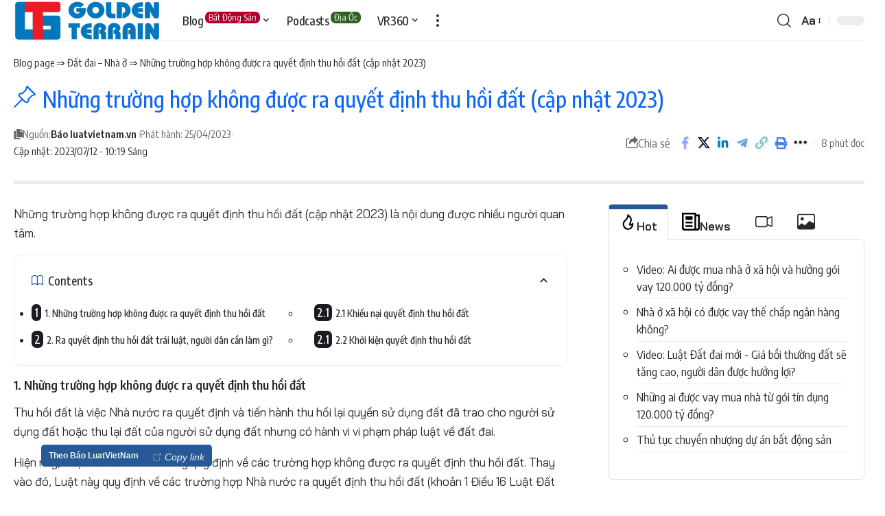

--- FILE ---
content_type: text/html; charset=UTF-8
request_url: https://diathevang.vn/nhung-truong-hop-khong-duoc-ra-quyet-dinh-thu-hoi-dat-cap-nhat-2023.html
body_size: 85060
content:
<!DOCTYPE html><html lang="vi"><head><script data-no-optimize="1">var litespeed_docref=sessionStorage.getItem("litespeed_docref");litespeed_docref&&(Object.defineProperty(document,"referrer",{get:function(){return litespeed_docref}}),sessionStorage.removeItem("litespeed_docref"));</script> <meta charset="UTF-8"><meta http-equiv="X-UA-Compatible" content="IE=edge"><meta name="viewport" content="width=device-width, initial-scale=1.0"><link rel="profile" href="https://gmpg.org/xfn/11"><title>Những trường hợp không được ra quyết định thu hồi đất (cập nhật 2023) - Golden Terrain – Dia The Vang</title><meta name='robots' content='max-image-preview:large'><link rel="preconnect" href="https://fonts.gstatic.com" crossorigin><link rel="preload" as="style" onload="this.onload=null;this.rel='stylesheet'" id="rb-preload-gfonts" href="https://fonts.googleapis.com/css?family=Bai+Jamjuree%3A200%2C300%2C400%2C500%2C600%2C700%2C200italic%2C300italic%2C400italic%2C500italic%2C600italic%2C700italic%7COxygen%3A400%2C700%7CEncode+Sans+Condensed%3A400%2C500%2C600%2C700%2C800&amp;display=swap" crossorigin><noscript><link rel="stylesheet" href="https://fonts.googleapis.com/css?family=Bai+Jamjuree%3A200%2C300%2C400%2C500%2C600%2C700%2C200italic%2C300italic%2C400italic%2C500italic%2C600italic%2C700italic%7COxygen%3A400%2C700%7CEncode+Sans+Condensed%3A400%2C500%2C600%2C700%2C800&amp;display=swap"></noscript><link rel="manifest" href="https://diathevang.vn/manifest.json"><link rel="prefetch" href="https://diathevang.vn/manifest.json"><link rel="apple-touch-icon" href="https://diathevang.vn/wp-content/themes/foxiz/core/pwa/pwa_icons/favicon.png"><link rel="apple-touch-icon" sizes="180x180" href="https://diathevang.vn/wp-content/themes/foxiz/core/pwa/pwa_icons/favicon.png"><meta name="theme-color" content="#ff6600"><meta name="mobile-web-app-capable" content="yes"><meta name="apple-touch-fullscreen" content="yes"><meta name="apple-mobile-web-app-title" content="Dia The Vang App"><meta name="application-name" content="Progressive Web Application Dia The Vang"><meta name="apple-mobile-web-app-capable" content="yes"><meta name="apple-mobile-web-app-status-bar-style" content="default"><link rel='dns-prefetch' href='//adservice.google.com'><link rel='dns-prefetch' href='//adservice.google.com.vn'><link rel='dns-prefetch' href='//fonts.googleapis.com'><link rel='dns-prefetch' href='//fundingchoicesmessages.google.com'><link rel='dns-prefetch' href='//pagead2.googlesyndication.com'><link rel='dns-prefetch' href='//partner.googleadservices.com'><link rel='dns-prefetch' href='//tpc.googlesyndication.com'><link rel='dns-prefetch' href='//www.google-analytics.com'><link rel='dns-prefetch' href='//www.googletagmanager.com'><link rel='dns-prefetch' href='//www.google.com'><link rel='dns-prefetch' href='//www.google.com.vn'><link rel='dns-prefetch' href='//googleads.g.doubleclick.net'><link rel='dns-prefetch' href='//stats.g.doubleclick.net'><link rel='dns-prefetch' href='//analytics.google.com'><link rel='dns-prefetch' href='//cdn.jsdelivr.net'><link rel='dns-prefetch' href='//maps.gstatic.com'><link rel='dns-prefetch' href='//maps.googleapis.com'><link rel='dns-prefetch' href='//ajax.googleapis.com'><link rel='dns-prefetch' href='//storage.googleapis.com'><link rel='dns-prefetch' href='//play.google.com'><link rel='dns-prefetch' href='//www.youtube-nocookie.com'><link rel='dns-prefetch' href='//www.youtube.com'><link rel='dns-prefetch' href='//td.doubleclick.net'><link rel="alternate" type="application/rss+xml" title="Dòng thông tin Golden Terrain – Dia The Vang &raquo;" href="https://diathevang.vn/feed"><link rel="alternate" type="application/rss+xml" title="Golden Terrain – Dia The Vang &raquo; Dòng bình luận" href="https://diathevang.vn/comments/feed"><meta name="description" content="Hiện nay, Luật Đất đai 2013 không quy định về các trường hợp không được ra quyết định thu hồi đất. Thay vào đó, Luật này quy định về các trường hợp Nhà nước ra quyết định thu hồi đất (khoản 1 Điều 16 Luật Đất đai)."><link rel="alternate" type="application/rss+xml" title="Golden Terrain – Dia The Vang &raquo; Những trường hợp không được ra quyết định thu hồi đất (cập nhật 2023) Dòng bình luận" href="https://diathevang.vn/nhung-truong-hop-khong-duoc-ra-quyet-dinh-thu-hoi-dat-cap-nhat-2023.html/feed"> <script type="application/ld+json">{
    "@context": "https://schema.org",
    "@type": "Organization",
    "legalName": "Golden Terrain \u2013 Dia The Vang",
    "url": "https://diathevang.vn/",
    "address": {
        "@type": "PostalAddress",
        "streetAddress": "S\u1ed1 305 T\u00f4n Th\u1ea5t D\u01b0\u01a1ng K\u1ef5, P.H\u00f2a Xu\u00e2n, Q.C\u1ea9m L\u1ec7, Tp.\u0110\u00e0 N\u1eb5ng, Vi\u1ec7t Nam",
        "addressLocality": " L\u00f4 7 B1-152 T\u00f4n Th\u1ea5t D\u01b0\u01a1ng K\u1ef5, Ph\u01b0\u1eddng Ho\u00e0 Xu\u00e2n, Qu\u1eadn C\u1ea9m L\u1ec7, Th\u00e0nh ph\u1ed1 \u0110\u00e0 N\u1eb5ng",
        "postalCode": "550000"
    },
    "email": "info@diathevang.vn",
    "contactPoint": {
        "@type": "ContactPoint",
        "telephone": "+84 905888890",
        "contactType": "customer service"
    },
    "logo": "https://diathevang.vn/wp-uploads/2023/07/Golden-Terrain-Dia-The-Vang-goldenterrain-214x60-1.png"
}</script> <style id="litespeed-ccss">ul{box-sizing:border-box}.entry-content{counter-reset:footnotes}:root{--wp--preset--font-size--normal:16px;--wp--preset--font-size--huge:42px}.screen-reader-text{border:0;clip:rect(1px,1px,1px,1px);-webkit-clip-path:inset(50%);clip-path:inset(50%);height:1px;margin:-1px;overflow:hidden;padding:0;position:absolute;width:1px;word-wrap:normal!important}:root{--effect:all .2s cubic-bezier(.32,.74,.57,1);--timing:cubic-bezier(.32,.74,.57,1);--shadow-12:#0000001f;--shadow-20:#00000005;--round-3:3px;--height-34:34px;--height-40:40px;--padding-40:0 40px;--round-5:5px;--round-7:7px;--shadow-7:#00000012;--dark-accent:#191c20;--dark-accent-0:#191c2000;--dark-accent-90:#191c20f2;--meta-b-family:var(--meta-family);--meta-b-fcolor:#282828;--meta-b-fspace:normal;--meta-b-fstyle:normal;--meta-b-fweight:600;--meta-b-transform:none;--nav-bg:#fff;--nav-bg-from:#fff;--nav-bg-to:#fff;--subnav-bg:#fff;--subnav-bg-from:#fff;--subnav-bg-to:#fff;--indicator-bg-from:#ff0084;--indicator-bg-to:#2c2cf8;--bottom-border-color:var(--flex-gray-15);--column-border-color:var(--flex-gray-15);--audio-color:#ffa052;--dribbble-color:#fb70a6;--excerpt-color:#666;--fb-color:#89abfc;--g-color:#275996;--live-color:#fe682e;--gallery-color:#729dff;--heading-color:var(--body-fcolor);--ig-color:#7e40b6;--linkedin-color:#007bb6;--nav-color:#282828;--pin-color:#f74c53;--flipboard-color:#f52828;--privacy-color:#fff;--review-color:#ffc300;--soundcloud-color:#fd794a;--subnav-color:#282828;--telegam-color:#649fdf;--twitter-color:#00151c;--medium-color:#000;--threads-color:#000;--video-color:#ffc300;--vimeo-color:#44bbe1;--ytube-color:#ef464b;--whatsapp-color:#00e676;--nav-color-10:#28282820;--subnav-color-10:#28282820;--g-color-90:#ff184ee6;--absolute-dark:#242424;--body-family:'Bai Jamjuree',sans-serif;--btn-family:'Bai Jamjuree',sans-serif;--cat-family:'Bai Jamjuree',sans-serif;--dwidgets-family:'Bai Jamjuree',sans-serif;--h1-family:'Bai Jamjuree',sans-serif;--h2-family:'Bai Jamjuree',sans-serif;--h3-family:'Bai Jamjuree',sans-serif;--h4-family:'Bai Jamjuree',sans-serif;--h5-family:'Bai Jamjuree',sans-serif;--h6-family:'Bai Jamjuree',sans-serif;--input-family:'Bai Jamjuree',sans-serif;--menu-family:'Bai Jamjuree',sans-serif;--meta-family:'Bai Jamjuree',sans-serif;--submenu-family:'Bai Jamjuree',sans-serif;--tagline-family:'Bai Jamjuree',sans-serif;--body-fcolor:#282828;--btn-fcolor:inherit;--h1-fcolor:inherit;--h2-fcolor:inherit;--h3-fcolor:inherit;--h4-fcolor:inherit;--h5-fcolor:inherit;--h6-fcolor:inherit;--input-fcolor:inherit;--meta-fcolor:#666;--tagline-fcolor:inherit;--body-fsize:16px;--btn-fsize:12px;--cat-fsize:10px;--dwidgets-fsize:13px;--excerpt-fsize:14px;--h1-fsize:18px;--h2-fsize:17px;--h3-fsize:17px;--h4-fsize:16px;--h5-fsize:16px;--h6-fsize:16px;--headline-fsize:45px;--input-fsize:14px;--menu-fsize:17px;--meta-fsize:13px;--submenu-fsize:13px;--tagline-fsize:28px;--body-fspace:normal;--btn-fspace:normal;--cat-fspace:.07em;--dwidgets-fspace:0;--h1-fspace:normal;--h2-fspace:normal;--h3-fspace:normal;--h4-fspace:normal;--h5-fspace:normal;--h6-fspace:normal;--input-fspace:normal;--menu-fspace:-.02em;--meta-fspace:normal;--submenu-fspace:-.02em;--tagline-fspace:normal;--body-fstyle:normal;--btn-fstyle:normal;--cat-fstyle:normal;--dwidgets-fstyle:normal;--h1-fstyle:normal;--h2-fstyle:normal;--h3-fstyle:normal;--h4-fstyle:normal;--h5-fstyle:normal;--h6-fstyle:normal;--input-fstyle:normal;--menu-fstyle:normal;--meta-fstyle:normal;--submenu-fstyle:normal;--tagline-fstyle:normal;--body-fweight:400;--btn-fweight:500;--cat-fweight:500;--dwidgets-fweight:500;--h1-fweight:500;--h2-fweight:500;--h3-fweight:500;--h4-fweight:500;--h5-fweight:500;--h6-fweight:500;--input-fweight:400;--menu-fweight:500;--meta-fweight:400;--submenu-fweight:500;--tagline-fweight:400;--flex-gray-15:#88888826;--flex-gray-20:#88888833;--flex-gray-40:#88888866;--flex-gray-7:#88888812;--dribbble-hcolor:#ff407f;--fb-hcolor:#1f82ec;--ig-hcolor:#8823b6;--linkedin-hcolor:#006ab1;--pin-hcolor:#f60c19;--flipboard-hcolor:#e00a0a;--soundcloud-hcolor:#ff5313;--telegam-hcolor:#3885d9;--twitter-hcolor:#13b9ee;--threads-hcolor:#5219ff;--medium-hcolor:#ffb600;--vimeo-hcolor:#16b1e3;--ytube-hcolor:#fc161e;--whatsapp-hcolor:#00e537;--tumblr-color:#32506d;--tumblr-hcolor:#1f3143;--indicator-height:4px;--nav-height:60px;--absolute-light:#ddd;--solid-light:#fafafa;--em-mini:1em;--rem-mini:.8rem;--transparent-nav-color:#fff;--swiper-navigation-size:44px;--tagline-s-fsize:22px;--wnav-size:20px;--em-small:.92em;--rem-small:.92rem;--bottom-spacing:35px;--box-spacing:5%;--el-spacing:12px;--heading-sub-color:var(--g-color);--body-transform:none;--btn-transform:none;--cat-transform:uppercase;--dwidgets-transform:none;--h1-transform:none;--h2-transform:none;--h3-transform:none;--h4-transform:none;--h5-transform:none;--h6-transform:none;--input-transform:none;--menu-transform:none;--meta-transform:none;--submenu-transform:none;--tagline-transform:none;--awhite:#fff;--solid-white:#fff;--max-width-wo-sb:100%;--alignwide-w:1600px;--bookmark-color:#62b088;--bookmark-color-90:#62b088f2;--slider-nav-dcolor:inherit}.light-scheme{--shadow-12:#00000066;--shadow-20:#00000033;--shadow-7:#0000004d;--dark-accent:#0e0f12;--dark-accent-0:#0e0f1200;--dark-accent-90:#0e0f12f2;--meta-b-fcolor:#fff;--nav-bg:#131518;--nav-bg-from:#131518;--nav-bg-to:#131518;--bcrumb-color:#fff;--excerpt-color:#ddd;--heading-color:var(--body-fcolor);--nav-color:#fff;--subnav-color:#fff;--nav-color-10:#ffffff15;--subnav-color-10:#ffffff15;--body-fcolor:#fff;--h1-fcolor:#fff;--h2-fcolor:#fff;--h3-fcolor:#fff;--h4-fcolor:#fff;--h5-fcolor:#fff;--h6-fcolor:#fff;--headline-fcolor:#fff;--input-fcolor:#fff;--meta-fcolor:#bbb;--tagline-fcolor:#fff;--flex-gray-15:#88888840;--flex-gray-7:#88888818;--solid-light:#333;--heading-sub-color:var(--g-color);--solid-white:#191c20;--twitter-color:#fff;--medium-color:#fff;--threads-color:#fff}body:not([data-theme=dark]) [data-mode=dark]{display:none!important}html,body,div,span,h1,h3,p,a,small,strong,ul,li,form,label{font-family:inherit;font-size:100%;font-weight:inherit;font-style:inherit;line-height:inherit;margin:0;padding:0;vertical-align:baseline;border:0;outline:0}html{font-size:var(--body-fsize);overflow-x:hidden;-ms-text-size-adjust:100%;-webkit-text-size-adjust:100%;text-size-adjust:100%}body{font-family:var(--body-family);font-size:var(--body-fsize);font-weight:var(--body-fweight);font-style:var(--body-fstyle);line-height:max(var(--body-fheight,1.7),1.4);display:block;margin:0;letter-spacing:var(--body-fspace);text-transform:var(--body-transform);color:var(--body-fcolor);background-color:var(--solid-white)}*{-moz-box-sizing:border-box;-webkit-box-sizing:border-box;box-sizing:border-box}:before,:after{-moz-box-sizing:border-box;-webkit-box-sizing:border-box;box-sizing:border-box}.site-outer{position:relative;display:block;overflow:clip;max-width:100%;background-color:var(--solid-white)}.site-wrap{position:relative;display:block;margin:0;padding:0}.site-wrap{z-index:1;min-height:45vh}input{overflow:visible}[type=checkbox],[type=radio]{box-sizing:border-box;padding:0}a{text-decoration:none;color:inherit;background-color:transparent}strong{font-weight:600}small{font-size:80%}img{max-width:100%;height:auto;vertical-align:middle;border-style:none;-webkit-object-fit:cover;object-fit:cover}svg:not(:root){overflow:hidden}input,select,textarea{text-transform:none;color:inherit;outline:none!important}.screen-reader-text{position:absolute;overflow:hidden;clip:rect(1px,1px,1px,1px);width:1px;height:1px;margin:-1px;padding:0;word-wrap:normal!important;border:0;clip-path:inset(50%);-webkitcolorip-path:inset(50%)}select{line-height:24px;position:relative;max-width:100%;padding:10px 20px 10px;border-color:var(--flex-gray-15);border-radius:var(--round-5);outline:none!important;background:transparent url('data:image/svg+xml;utf8,<svg xmlns="http://www.w3.org/2000/svg" viewBox="0 0 24 24"><path fill="gray" d="M12 15a1 1 0 0 1-.707-.293l-3-3a1 1 0 0 1 1.414-1.414L12 12.586l2.293-2.293a1 1 0 0 1 1.414 1.414l-3 3A1 1 0 0 1 12 15z"/></svg>') no-repeat right 5px top 50%;background-size:22px;-moz-appearance:none;-webkit-appearance:none;appearance:none;font-family:var(--input-family);font-size:var(--input-fsize);font-weight:var(--input-fweight);font-style:var(--input-fstyle);line-height:1.5;letter-spacing:var(--input-fspace);text-transform:var(--input-transform);color:var(--input-fcolor)}select option{background-color:var(--solid-white)}[type=submit]{-webkit-appearance:button}[type=submit]::-moz-focus-inner{padding:0;border-style:none}[type=submit]:-moz-focusring{outline:ButtonText dotted 1px}:-webkit-autofill{-webkit-box-shadow:0 0 0 30px #fafafa inset}[type=number]::-webkit-inner-spin-button,[type=number]::-webkit-outer-spin-button{height:auto}::-webkit-file-upload-button{font:inherit;-webkit-appearance:button}.clearfix:before,.clearfix:after{display:table;clear:both;content:' '}.hidden{display:none}h1{font-family:var(--h1-family);font-size:var(--h1-fsize);font-weight:var(--h1-fweight);font-style:var(--h1-fstyle);line-height:var(--h1-fheight,1.2);letter-spacing:var(--h1-fspace);text-transform:var(--h1-transform)}h1{color:var(--h1-fcolor)}.h2{font-family:var(--h2-family);font-size:var(--h2-fsize);font-weight:var(--h2-fweight);font-style:var(--h2-fstyle);line-height:var(--h2-fheight,1.25);letter-spacing:var(--h2-fspace);text-transform:var(--h2-transform)}h3,.h3{font-family:var(--h3-family);font-size:var(--h3-fsize);font-weight:var(--h3-fweight);font-style:var(--h3-fstyle);line-height:var(--h3-fheight,1.3);letter-spacing:var(--h3-fspace);text-transform:var(--h3-transform)}h3{color:var(--h3-fcolor)}.h4{font-family:var(--h4-family);font-size:var(--h4-fsize);font-weight:var(--h4-fweight);font-style:var(--h4-fstyle);line-height:var(--h4-fheight,1.45);letter-spacing:var(--h4-fspace);text-transform:var(--h4-transform)}.h5{font-family:var(--h5-family);font-size:var(--h5-fsize);font-weight:var(--h5-fweight);font-style:var(--h5-fstyle);line-height:var(--h5-fheight,1.5);letter-spacing:var(--h5-fspace);text-transform:var(--h5-transform)}.h6{font-family:var(--h6-family);font-size:var(--h6-fsize);font-weight:var(--h6-fweight);font-style:var(--h6-fstyle);line-height:var(--h6-fheight,1.5);letter-spacing:var(--h6-fspace);text-transform:var(--h6-transform)}.is-meta,.meta-text{font-family:var(--meta-family);font-size:var(--meta-fsize);font-weight:var(--meta-fweight);font-style:var(--meta-fstyle);letter-spacing:var(--meta-fspace);text-transform:var(--meta-transform)}.is-meta{color:var(--meta-fcolor)}.meta-author{font-family:var(--meta-b-family);font-size:inherit;font-weight:var(--meta-b-fweight);font-style:var(--meta-b-fstyle);letter-spacing:var(--meta-b-fspace);text-transform:var(--meta-b-transform)}input[type=text],input[type=email],input[type=number],textarea{font-family:var(--input-family);font-size:var(--input-fsize);font-weight:var(--input-fweight);font-style:var(--input-fstyle);letter-spacing:var(--input-fspace);text-transform:var(--input-transform);color:var(--input-fcolor)}input[type=submit],.is-btn{font-family:var(--btn-family);font-size:var(--btn-fsize);font-weight:var(--btn-fweight);font-style:var(--btn-fstyle);letter-spacing:var(--btn-fspace);text-transform:var(--btn-transform)}.breadcrumb-inner{font-family:var(--bcrumb-family,var(--meta-family));font-size:var(--bcrumb-fsize,13px);font-weight:var(--bcrumb-fweight,var(--meta-fweight));font-style:var(--bcrumb-fstyle,initial);line-height:var(--bcrumb-fheight,1.5);letter-spacing:var(--bcrumb-fspace,0);text-transform:var(--bcrumb-transform,initial);color:var(--bcrumb-color,inherit)}.main-menu>li>a{font-family:var(--menu-family);font-size:var(--menu-fsize);font-weight:var(--menu-fweight);font-style:var(--menu-fstyle);line-height:1.5;letter-spacing:var(--menu-fspace);text-transform:var(--menu-transform)}.main-menu .sub-menu>.menu-item a,.collapse-footer-menu a{font-family:var(--submenu-family);font-size:var(--submenu-fsize);font-weight:var(--submenu-fweight);font-style:var(--submenu-fstyle);line-height:1.25;letter-spacing:var(--submenu-fspace);text-transform:var(--submenu-transform);color:var(--subnav-color)}.mobile-menu>li>a{font-family:'Bai Jamjuree',sans-serif;font-size:1.1rem;font-weight:400;font-style:normal;line-height:1.5;letter-spacing:-.02em;text-transform:none}.mobile-qview a{font-family:'Bai Jamjuree',sans-serif;font-size:16px;font-weight:500;font-style:normal;letter-spacing:-.02em;text-transform:none}.s-title{font-family:var(--headline-family,var(--h1-family));font-size:var(--headline-fsize,var(--h1-fsize));font-weight:var(--headline-fweight,var(--h1-fweight));font-style:var(--headline-fstyle,var(--h1-fstyle));line-height:var(--headline-fheight,var(--h1-fheight,1.2));letter-spacing:var(--headline-fspace,var(--h1-fspace));text-transform:var(--headline-transform,var(--h1-transform));color:var(--headline-fcolor,var(--h1-fcolor))}input[type=text],input[type=email],input[type=number]{line-height:max(var(--input-fheight),24px);max-width:100%;padding:12px 20px;white-space:nowrap;border:var(--input-border,none);border-radius:var(--round-3);outline:none!important;background-color:var(--input-bg,var(--flex-gray-7));-webkit-box-shadow:none!important;box-shadow:none!important}input[type=submit],.is-btn{line-height:var(--height-40);padding:var(--padding-40);white-space:nowrap;color:var(--awhite);border:none;border-radius:var(--round-3);outline:none!important;background:var(--g-color);-webkit-box-shadow:none;box-shadow:none}textarea{font-size:var(--input-fsize)!important;line-height:var(--input-fheight,1.6);display:block;overflow:auto;width:100%;max-width:100%;padding:15px 20px;border:var(--input-border,none);border-radius:var(--round-7);outline:none;background-color:var(--input-bg,var(--flex-gray-7));-webkit-box-shadow:none!important;box-shadow:none!important}.rb-container{position:static;display:block;width:100%;max-width:var(--rb-width,1280px);margin-right:auto;margin-left:auto}.edge-padding{padding-right:20px;padding-left:20px}.rb-section ul,.menu-item{list-style:none}h1,h3,.h2,.h3,.h4,.h5,.h6,p{-ms-word-wrap:break-word;word-wrap:break-word}.icon-holder{display:flex;align-items:center}.svg-icon{width:1.5em;height:auto}.light-scheme{color:var(--body-fcolor);--pagi-bg:var(--solid-light)}.is-color .icon-facebook{color:var(--fb-color)}.is-color .icon-twitter{color:var(--twitter-color)}.is-color .icon-linkedin{color:var(--linkedin-color)}.is-color .icon-telegram{color:var(--telegam-color)}.is-color .icon-copy{color:#66bbbf}.is-color .icon-print{color:#4082f1}.rb-loader{font-size:10px;position:relative;display:none;overflow:hidden;width:3em;height:3em;transform:translateZ(0);animation:spin-loader .8s infinite linear;text-indent:-9999em;color:var(--g-color);border-radius:50%;background:currentColor;background:linear-gradient(to right,currentColor 10%,rgba(255,255,255,0) 50%)}.rb-loader:before{position:absolute;top:0;left:0;width:50%;height:50%;content:'';color:inherit;border-radius:100% 0 0;background:currentColor}.rb-loader:after{position:absolute;top:0;right:0;bottom:0;left:0;width:75%;height:75%;margin:auto;content:'';opacity:.5;border-radius:50%;background:var(--solid-white)}@-webkit-keyframes spin-loader{0%{transform:rotate(0deg)}100%{transform:rotate(360deg)}}@keyframes spin-loader{0%{transform:rotate(0deg)}100%{transform:rotate(360deg)}}.mfp-hide,.is-hidden{display:none!important}.rbi{font-family:'ruby-icon'!important;font-weight:400;font-style:normal;font-variant:normal;text-transform:none;-webkit-font-smoothing:antialiased;-moz-osx-font-smoothing:grayscale;speak:none}.rbi-copy:before{content:'\e965'}.rbi-gallery:before{content:'\e955'}.rbi-audio:before{content:'\e956'}.rbi-search:before{content:'\e946'}.rbi-share:before{content:'\e94e'}.rbi-read:before{content:'\e94c'}.rbi-tag:before{content:'\e94b'}.rbi-print:before{content:'\e909'}.rbi-facebook:before{content:'\e915'}.rbi-linkedin:before{content:'\e91f'}.rbi-telegram:before{content:'\e930'}.rbi-twitter:before{content:'\e988'}.rbi-youtube:before{content:'\e93e'}.rbi-cright:before{content:'\e902'}.rbi-angle-up:before{content:'\e927'}.rbi-trending:before{content:'\e954'}.rbi-link-o:before{content:'\e9cb'}.rbi-mic:before{content:'\e96d'}.rbi-frequency:before{content:'\e96e'}.rbi-play:before{content:'\e971'}.rbi-jump-next:before{content:'\e976'}.rbi-more:before{content:'\e987'}.rbi-lock:before{content:'\e98d'}.header-wrap{position:relative;display:block}.navbar-wrap{position:relative;z-index:999;display:block}.header-mobile{display:none}.navbar-wrap:not(.navbar-transparent){background:var(--nav-bg);background:-webkit-linear-gradient(left,var(--nav-bg-from) 0%,var(--nav-bg-to) 100%);background:linear-gradient(to right,var(--nav-bg-from) 0%,var(--nav-bg-to) 100%)}.header-wrapper.style-border .navbar-wrap:not(.navbar-transparent) .navbar-inner:after{position:absolute;top:auto;right:0;bottom:0;left:0;width:100%;height:0;content:'';border-bottom:1px solid var(--flex-gray-15)}.navbar-inner{position:relative;display:flex;align-items:stretch;flex-flow:row nowrap;justify-content:space-between;max-width:100%;min-height:var(--nav-height)}.navbar-left,.navbar-right{display:flex;align-items:stretch;flex-flow:row nowrap}.navbar-left{flex-grow:1}.logo-wrap{display:flex;align-items:center;flex-shrink:0;max-height:100%;margin-right:20px}.logo-wrap a{max-height:100%}.is-image-logo.logo-wrap a{display:block}.logo-wrap img{display:block;width:auto;max-height:var(--nav-height);object-fit:cover}.more-section-outer .more-trigger{padding-top:15px;padding-bottom:15px}.navbar-right>*{position:static;display:flex;align-items:center;height:100%}.navbar-outer .navbar-right>*{color:var(--nav-color)}.large-menu>li{position:relative;display:block;float:left}.large-menu .sub-menu li,.menu-has-child-flex{position:relative}.large-menu .sub-menu{position:absolute;z-index:9999;top:-9999px;right:auto;left:0;display:block;visibility:hidden;min-width:210px;margin-top:20px;list-style:none;opacity:0;border-radius:var(--round-7)}.flex-dropdown{position:absolute;z-index:888;top:-9999px;right:auto;left:-10%;display:block;min-width:180px;margin-top:20px;opacity:0;background:0 0}.more-section-inner{overflow:clip;width:var(--more-width,auto);max-width:100vw;color:var(--subnav-color);border-radius:var(--round-7);background:var(--subnav-bg);background:-webkit-linear-gradient(left,var(--subnav-bg-from) 0%,var(--subnav-bg-to) 100%);background:linear-gradient(to right,var(--subnav-bg-from) 0%,var(--subnav-bg-to) 100%);box-shadow:0 4px 30px var(--shadow-7)}.main-menu-wrap{display:flex;align-items:center;height:100%}.menu-item a>span{font-size:inherit;font-weight:inherit;font-style:inherit;position:relative;display:inline-flex;align-items:center;letter-spacing:inherit;column-gap:.3em}.main-menu>li>a{position:relative;display:flex;align-items:center;flex-wrap:nowrap;height:var(--nav-height);padding-right:var(--menu-item-spacing,12px);padding-left:var(--menu-item-spacing,12px);white-space:nowrap;color:var(--nav-color)}.main-menu .sub-menu{padding:10px 0;background:var(--subnav-bg);background:-webkit-linear-gradient(left,var(--subnav-bg-from) 0%,var(--subnav-bg-to) 100%);background:linear-gradient(to right,var(--subnav-bg-from) 0%,var(--subnav-bg-to) 100%);box-shadow:0 4px 30px var(--shadow-12)}.menu-ani-1 .main-menu .sub-menu>.menu-item a{border-left:3px solid transparent}.sub-menu>.menu-item a{display:flex;align-items:center;width:100%;padding:7px 20px}.large-menu>.menu-item.menu-item-has-children>a>span{padding-right:2px}.large-menu>.menu-item.menu-item-has-children>a:after{font-family:'ruby-icon';font-size:var(--rem-mini);content:'\e924';will-change:transform}span.menu-sub-title{font-size:min(var(--meta-fsize),.9em);line-height:1;position:relative;left:auto;display:inline-flex;justify-content:center;margin-top:-.75em;margin-left:2px;padding:2px 5px;vertical-align:top;white-space:nowrap;color:var(--subnav-color);border-radius:var(--round-3);background-color:var(--flex-gray-15)}.rb-menu>li>a .menu-sub-title{color:var(--nav-color)}.wnav-holder{padding-right:5px;padding-left:5px}.wnav-icon{font-size:var(--wnav-size)}.rb-search-form{position:relative;width:100%}.rb-search-form input[type=text]{padding-left:0}.rb-search-submit{position:relative;display:flex}.rb-search-submit input[type=submit]{padding:0;opacity:0}.rb-search-submit i{font-size:var(--icon-size,inherit);line-height:1;position:absolute;top:0;bottom:0;left:0;display:flex;align-items:center;justify-content:flex-end;width:100%;padding-right:max(.4em,10px);color:var(--input-fcolor,currentColor)}.rb-search-form .search-icon{display:flex;flex-shrink:0}.search-icon>*{font-size:var(--icon-size,inherit);margin-right:max(.4em,10px);margin-left:max(.4em,10px);color:var(--input-fcolor,currentColor);fill:var(--input-fcolor,currentColor)}.search-form-inner{position:relative;display:flex;align-items:center;border:1px solid var(--flex-gray-15);border-radius:var(--round-5)}.header-wrap .search-form-inner{border-color:var(--subnav-color-10)}.mobile-collapse .search-form-inner{border-color:var(--submbnav-color-10,var(--flex-gray-15))}.rb-search-form .search-text{flex-grow:1}.rb-search-form input{width:100%;padding:.6em 0;border:none;background:0 0}.navbar-right{position:relative;flex-shrink:0}.header-dropdown-outer{position:static}.menu-ani-1 .rb-menu>.menu-item>a>span:before{position:absolute;bottom:0;left:0;width:0;height:3px;content:'';background-color:transparent}.menu-ani-1 .rb-menu>.menu-item>a>span:after{position:absolute;right:0;bottom:0;width:0;height:3px;content:'';background-color:var(--nav-color-h-accent,var(--g-color))}.burger-icon{position:relative;display:block;width:24px;height:16px;color:var(--nav-color,inherit)}.burger-icon>span{position:absolute;left:0;display:block;height:2px;border-radius:2px;background-color:currentColor}.burger-icon>span:nth-child(1){top:0;width:100%}.burger-icon>span:nth-child(2){top:50%;width:65%;margin-top:-1px}.burger-icon>span:nth-child(3){top:auto;bottom:0;width:40%}.menu-has-child-mega-columns{position:relative;display:flex;align-items:center}.more-trigger{line-height:0;height:100%;color:var(--nav-color)}.more-section-outer .more-trigger{padding-right:var(--menu-item-spacing,12px);padding-left:var(--menu-item-spacing,12px)}.dots-icon{display:flex;align-items:center;flex-flow:column nowrap;justify-content:space-between;height:18px}.dots-icon>span{display:block;width:4px;height:4px;border-radius:200%;background-color:currentColor}.more-content{padding:30px 20px 10px}.collapse-footer{padding:15px;background-color:var(--subnav-color-10)}.more-section .header-search-form{min-width:320px;margin-bottom:25px}.header-search-form .h5{display:block;margin-bottom:10px}.live-search-response{position:relative;overflow:hidden}.is-form-layout .live-search-response{position:absolute;z-index:1000;top:calc(100% + 2px);right:0;left:0;display:none;color:var(--body-color);border-top:none;border-radius:var(--round-5);background:var(--subnav-bg);background:-webkit-linear-gradient(left,var(--subnav-bg-from) 0%,var(--subnav-bg-to) 100%);background:linear-gradient(to right,var(--subnav-bg-from) 0%,var(--subnav-bg-to) 100%);box-shadow:0 4px 30px var(--shadow-12)}.more-content .live-search-response{color:var(--subnav-color);background:var(--subnav-bg);background:-webkit-linear-gradient(left,var(--subnav-bg-from) 0%,var(--subnav-bg-to) 100%);background:linear-gradient(to right,var(--subnav-bg-from) 0%,var(--subnav-bg-to) 100%)}.live-search-animation.rb-loader{position:absolute;top:50%;right:10px;width:20px;height:20px;margin-top:-10px;opacity:0;color:var(--input-fcolor,currentColor)}.is-form-layout .search-form-inner{width:100%;border-color:var(--search-form-color,var(--flex-gray-15))}.is-form-layout .search-icon{opacity:.5}.collapse-footer>*{margin-bottom:12px}.collapse-footer>*:last-child{margin-bottom:0}.collapse-footer-menu a{color:var(--submbnav-color,var(--subnav-color))}.collapse-footer-menu-inner{display:flex;flex-flow:row wrap;gap:10px}.collapse-footer-menu-inner li{position:relative;display:flex;align-items:center;flex-flow:row nowrap}.collapse-footer-menu-inner li:not(:last-child):after{display:flex;width:3px;height:3px;margin-right:10px;margin-left:10px;content:'';opacity:.25;border-radius:50%;background-color:currentColor}.collapse-copyright{font-size:var(--rem-mini);opacity:.7}.dark-mode-toggle-wrap{height:auto}.dark-mode-toggle{display:flex;align-items:center}.dark-mode-toggle-wrap:not(:first-child) .dark-mode-toggle{position:relative;margin-left:5px;padding-left:10px;border-left:1px solid var(--flex-gray-40)}.navbar-outer .dark-mode-toggle-wrap:not(:first-child) .dark-mode-toggle{border-color:var(--nav-color-10)}.dark-mode-slide{position:relative;width:calc(var(--dm-size,24px)*1.666);height:calc(var(--dm-size,24px) - 10px);border-radius:calc(var(--dm-size,24px) - 2px);background-color:var(--flex-gray-15)}.dark-mode-slide-btn{position:absolute;top:-5px;left:0;display:flex;visibility:hidden;align-items:center;justify-content:center;width:var(--dm-size,24px);height:var(--dm-size,24px);opacity:0;border-radius:50%;background-color:var(--solid-white);box-shadow:0 1px 4px var(--shadow-12)!important}.svg-mode-light{color:var(--body-fcolor)}.mode-icon-dark{color:#fff;background-color:var(--g-color)}.dark-mode-slide-btn svg{width:calc(var(--dm-size,24px) - 10px);height:calc(var(--dm-size,24px) - 10px)}.mode-icon-dark:not(.activated){-webkit-transform:translateX(0px);transform:translateX(0px)}.mode-icon-default:not(.activated){-webkit-transform:translateX(calc(var(--dm-size,24px)*0.666));transform:translateX(calc(var(--dm-size,24px)*0.666))}.navbar-outer{position:relative;z-index:110;display:block;width:100%}.is-mstick .navbar-outer:not(.navbar-outer-template){min-height:var(--nav-height)}.is-mstick .sticky-holder{z-index:998;top:0;right:0;left:0}.header-mobile-wrap{position:relative;z-index:99;flex-grow:0;flex-shrink:0;color:var(--mbnav-color,var(--nav-color));background:var(--mbnav-bg,var(--nav-bg));background:-webkit-linear-gradient(left,var(--mbnav-bg-from,var(--nav-bg-from)) 0%,var(--mbnav-bg-to,var(--nav-bg-to)) 100%);background:linear-gradient(to right,var(--mbnav-bg-from,var(--nav-bg-from)) 0%,var(--mbnav-bg-to,var(--nav-bg-to)) 100%);box-shadow:0 4px 30px var(--shadow-7)}.header-mobile-wrap .navbar-right>*{color:inherit}.mobile-logo-wrap{display:flex;flex-grow:0;margin:0}.mobile-logo-wrap img{width:auto;max-height:var(--mlogo-height,var(--mbnav-height,42px))}.collapse-holder{display:block;overflow-y:auto;width:100%}.mobile-collapse .header-search-form{margin-bottom:15px}.mbnav{display:flex;align-items:center;flex-flow:row nowrap;min-height:var(--mbnav-height,42px)}.header-mobile-wrap .navbar-right{align-items:center;justify-content:flex-end}.mobile-toggle-wrap{display:flex;align-items:stretch}.mobile-menu-trigger{display:flex;align-items:center;padding-right:10px}.mobile-search-icon{padding:0 5px}.mobile-collapse{z-index:0;display:flex;visibility:hidden;overflow:hidden;flex-grow:1;height:0;opacity:0;color:var(--submbnav-color,var(--subnav-color));background:var(--submbnav-bg,var(--subnav-bg));background:-webkit-linear-gradient(left,var(--submbnav-bg-from,var(--subnav-bg-from)) 0%,var(--submbnav-bg-to,var(--subnav-bg-to)) 100%);background:linear-gradient(to right,var(--submbnav-bg-from,var(--subnav-bg-from)) 0%,var(--submbnav-bg-to,var(--subnav-bg-to)) 100%)}.collapse-sections{position:relative;display:flex;flex-flow:column nowrap;width:100%;margin-top:20px;padding:20px;gap:15px}.collapse-inner{position:relative;display:block;width:100%;padding-top:15px}.collapse-inner>*:last-child{padding-bottom:300px}.mobile-menu>li>a{display:block;padding:10px 0}.mobile-qview{position:relative;display:block;overflow:auto;width:100%;border-top:1px solid var(--nav-color-10);-ms-overflow-style:none;scrollbar-width:none}.mobile-qview::-webkit-scrollbar{width:0;height:0}.mobile-qview-inner{display:flex;flex-flow:row nowrap}.mobile-qview a{position:relative;display:flex;align-items:center;height:var(--qview-height,42px);padding:0 15px;white-space:nowrap;color:inherit}.mobile-qview a>span,.mobile-qview i{line-height:1}.mobile-qview i{min-width:1em}.mobile-qview a:before{position:absolute;right:15px;bottom:0;left:15px;height:4px;content:'';border-radius:var(--round-3);background-color:transparent}.mobile-socials{display:flex;flex-flow:row wrap}.mobile-socials a{font-size:16px;flex-shrink:0;padding:0 12px}.p-meta{position:relative;display:block}.meta-inner{display:flex;align-items:center;flex-flow:row wrap;gap:.1em .7em}.rb-bookmark{font-size:var(--bookmark-fsize,1rem);position:absolute;z-index:10;top:auto;right:0;bottom:0;left:auto;display:flex;visibility:hidden;align-items:center;justify-content:center;width:20px;height:100%;color:var(--body-fcolor)}.meta-bookmark .rb-bookmark{font-size:0;line-height:1;position:relative;top:auto;bottom:auto;width:auto;height:auto;color:inherit}.meta-el{display:inline-flex;align-items:center;flex-flow:row wrap;width:var(--meta-width,auto);gap:max(2px,.35em)}.p-url{font-size:inherit;line-height:inherit;position:relative;color:var(--title-color,inherit);text-underline-offset:1px}.is-meta .meta-author a,.breadcrumb-inner a{text-decoration-color:transparent;text-decoration-line:underline;text-underline-offset:1px}.single-meta .meta-author a{text-decoration:underline solid}.hover-ani-1 .p-url{-moz-text-decoration-color:transparent;-webkit-text-decoration-color:transparent;text-decoration-color:transparent;text-decoration-line:underline;text-decoration-thickness:.1em}.bookmark-notification{position:fixed;z-index:5000;right:0;bottom:50px;left:calc(50% - 200px);display:none;width:100%;max-width:400px;padding:0 20px;text-align:center}.s-title-sticky{display:none;align-items:center;flex-flow:row nowrap;flex-grow:1;max-width:100%;margin-left:10px;color:var(--nav-color)}.s-title-sticky-left{display:flex;align-items:center;flex-flow:row nowrap;flex-grow:1;padding-right:10px}.sticky-title-label{font-size:var(--em-small);line-height:1;margin-right:7px;text-transform:uppercase;opacity:.5}.sticky-title{line-height:var(--nav-height,inherit);display:block;overflow:hidden;width:100%;max-width:600px;white-space:nowrap;text-overflow:ellipsis}.t-shared-header{font-size:var(--em-mini);display:inline-flex;margin-right:7px;white-space:nowrap;gap:5px}.related-sec{display:block;width:100%;padding:20px;border-radius:var(--round-5);background-color:var(--toc-bg,transparent);box-shadow:0 5px 30px var(--shadow-7);--bottom-spacing:0}.privacy-bar{display:none;opacity:0}.privacy-inner{font-size:var(--rem-mini);position:relative;display:flex;overflow:hidden;align-items:center;flex-flow:row nowrap;max-width:var(--rb-width,1280px);margin-right:auto;margin-left:auto;padding:7px 20px;color:var(--privacy-color);border-radius:var(--round-5);background-color:var(--privacy-bg-color,var(--dark-accent));box-shadow:0 3px 12px var(--shadow-12)}.privacy-wide .privacy-inner{max-width:100%}.privacy-bar.privacy-top{background-color:var(--privacy-bg-color,var(--dark-accent))}.privacy-bar.privacy-top .privacy-inner{background-color:transparent;box-shadow:none}.mobile-social-title,.privacy-content{flex-grow:1}.privacy-dismiss-btn{line-height:1;display:flex;flex-shrink:0;margin-left:20px;padding:5px 15px}.privacy-bar.privacy-top .privacy-dismiss-btn:not(:hover):not(:focus){background:var(--flex-gray-15)}.privacy-inner a:not(.is-btn){font-weight:600;-webkit-transform:var(--effect);color:inherit;text-decoration-line:underline;text-decoration-style:dotted;text-decoration-thickness:1px}.sidebar-inner{top:0}.widget{position:relative;display:block}.sidebar-inner .widget{overflow:inherit;width:100%;margin-bottom:30px}.grid-container{position:relative;display:flex;flex-flow:row wrap;margin-right:-20px;margin-left:-20px}.grid-container>*{flex:0 0 100%;width:100%;padding-right:20px;padding-left:20px}.single-meta{display:flex;align-items:center;flex-flow:row nowrap;justify-content:space-between;width:100%;gap:15px}.smeta-in{display:flex;align-items:center;flex-flow:row nowrap;justify-content:flex-start;gap:12px}.smeta-sec{display:flex;flex-flow:column-reverse nowrap;text-align:left;gap:.1em}.is-meta-author-text .meta-author a{text-decoration:none}.share-action i{text-shadow:3px 3px 0 var(--flex-gray-15)}.smeta-extra{display:flex;align-items:center;flex-flow:row nowrap;flex-shrink:0}.t-shared-sec{display:flex;align-items:center}.t-shared-sec>*:not(.t-shared-header){display:flex;flex-flow:row wrap;gap:3px}.t-shared-sec .share-action{font-size:max(1.05rem,15px);line-height:32px;display:inline-flex;justify-content:center;min-width:28px}a.native-share-trigger{background-color:transparent}.native-share-trigger i{font-size:1.3em}.single-right-meta{display:flex;align-items:center;flex-flow:row nowrap;flex-shrink:0;white-space:nowrap}.single-right-meta:not(:first-child):before{display:inline-flex;width:1px;height:6px;margin-right:10px;margin-left:6px;content:'';opacity:.25;background-color:var(--meta-fcolor)}.single-header{position:relative;z-index:109;display:block}.s-breadcrumb,.s-title,.single-meta{margin-bottom:15px}.collapse-sections:before{position:absolute;z-index:1;top:0;right:0;left:0;overflow:hidden;height:3px;content:'';background-image:linear-gradient(to right,var(--submbnav-color-10,var(--subnav-color-10)) 20%,transparent 21%,transparent 100%);background-image:-webkit-linear-gradient(right,var(--submbnav-color-10,var(--subnav-color-10)) 20%,transparent 21%,transparent 100%);background-repeat:repeat-x;background-position:0 0;background-size:5px}.comment-form-comment label,.comment-form-author label,.comment-form-email label,.no-comment .comment-reply-title{display:none}.comments-area{display:block}.comments-area #respond>#commentform{margin-top:15px}.comment-form{position:relative;display:block;margin-right:-10px;margin-left:-10px}.comment-form input[type=text],.comment-form input[type=email]{width:100%}.comment-form>*{margin-bottom:20px;padding-right:10px;padding-left:10px}.comment-form-cookies-consent{display:flex;align-items:center;flex-flow:row nowrap;flex-basis:100%;width:100%}.comment-form-cookies-consent label{font-size:var(--rem-mini);padding-left:5px}.comment-notes .required{color:#ff4545}.comment-form>p.form-submit{display:block;margin-top:20px;margin-bottom:0}.comment-form .comment-notes{font-size:var(--rem-mini);margin-bottom:15px}.comment-notes #email-notes{font-style:italic}.comment-reply-title{line-height:1;margin-bottom:10px}.comment-form-comment label,.comment-form-author label,.comment-form-email label,.no-comment .comment-reply-title{display:none}.rb-form-rating{display:flex;align-items:center;width:100%;column-gap:10px}.rb-form-rating label{font-size:var(--rem-mini);line-height:1;padding-left:7px;border-left:4px solid var(--g-color)}.single-standard-1 .single-header{padding-top:15px}.single .single-no-featured .single-header{margin-bottom:20px;padding-bottom:0;border-bottom:5px solid var(--flex-gray-15)}.e-ct-outer>*{margin-bottom:30px}.rbct{position:relative;display:block}.e-ct-outer{flex-grow:1;min-width:0;max-width:var(--s-content-width,100%);margin-right:auto;margin-left:auto}.rbct>*{margin-block-start:0;margin-block-end:var(--cp-spacing,1.5rem);margin-bottom:1rem}.rbtoc{display:inline-flex;float:none;flex-flow:column nowrap;width:100%;max-width:100%;margin-right:0;padding:20px 20px 13px;border-radius:var(--round-5);background-color:var(--toc-bg,transparent);box-shadow:0 5px 30px var(--shadow-7)}.toc-header{display:flex;overflow:hidden;align-items:center;width:100%}.toc-header .rbi-read{line-height:0;margin-right:7px;color:var(--g-color)}.toc-content a{position:relative;display:block;padding-top:7px;padding-bottom:7px;opacity:1;break-inside:avoid-column}.toc-content a:not(:first-child){border-top:1px solid var(--flex-gray-15)}.toc-content a:before{font-size:var(--em-mini);display:inline-flex;flex-grow:0;margin-right:5px;padding:0 4px;color:var(--awhite);border-radius:var(--round-3);background-color:var(--dark-accent)}.toc-content a:visited{color:var(--flex-gray-15)}body:not([data-theme=dark]) .toc-content a:visited:not(:hover):before{background-color:var(--flex-gray-15)}.toc-content{position:relative;padding-top:15px;counter-reset:table-content}.table-link{counter-reset:table-content-subsection}.table-link:before{content:counter(table-content);counter-increment:table-content}.toc-toggle{display:flex;flex-grow:1;justify-content:flex-end;text-decoration:none!important}.toc-toggle i{font-size:var(--h3-fsize);line-height:24px;display:inline-flex;height:24px}.font-resizer-trigger{display:inline-flex;align-items:center;flex-flow:row nowrap;padding-left:5px}.font-resizer-trigger:after{font-family:'ruby-icon'!important;font-size:9px;padding-left:1px;content:'\e961'}.w-sidebar{margin-bottom:50px}.site-access-inner{display:flex;flex-flow:column nowrap;width:auto;max-width:600px;padding:50px;text-align:center;border-radius:var(--round-5);background-color:#d60a3a;box-shadow:0 5px 30px var(--shadow-12)}.site-access-inner>*:not(:last-child){margin-bottom:20px}.site-access-popup{display:flex;align-items:center;justify-content:center}.site-access-image i{font-size:100px;line-height:1}.site-access-btn .is-btn{font-size:1rem;display:inline-flex;color:var(--dark-accent);background-color:#fff}.site-access-description{font-size:1.2rem}#rb-checktag{position:absolute;top:auto;right:auto;bottom:0;left:0}.rb-adbanner{min-height:1px}.btn-ani-3{--btn-shadow:none;--btn-nshadow:none;--btn-tranform:none}.btn-ani-3 .rbtoc,.btn-ani-3 .main-menu .sub-menu,.btn-ani-3 .related-sec{border:1px solid var(--flex-gray-15);box-shadow:none}.meta-author,.meta-bookmark{color:var(--meta-b-fcolor,var(--body-fcolor))}@media (min-width:768px){.smeta-in .is-meta>*,.smeta-in .meta-text>*{font-size:1.15em}.comment-form .comment-form-author,.comment-form .comment-form-email{float:left;width:33.33%}.s-ct{padding-bottom:15px}.sidebar-inner .widget{margin-bottom:40px}.table-fw{padding:25px 25px 18px}.table-fw .toc-content{column-count:2;gap:30px}.table-fw .toc-content:before{position:absolute;z-index:1;top:15px;left:0;width:100%;height:2px;content:'';background-color:var(--toc-bg,var(--solid-white))}}@media (min-width:768px) and (max-width:1024px){.meta-el:not(.tablet-hide):not(.meta-avatar):not(.no-label):not(:last-child):after{display:inline-flex;width:var(--meta-style-w,1px);height:var(--meta-style-h,6px);margin-left:.25em;content:'';opacity:var(--meta-style-o,.3);border-radius:var(--meta-style-b,0);background-color:var(--meta-fcolor)}}@media (min-width:992px){.grid-container{flex-flow:row nowrap}.grid-container>*:nth-child(1){flex:0 0 66.67%;width:66.67%}.grid-container>*:nth-child(2){flex:0 0 33.33%;width:33.33%}.single-right-meta>*{font-size:1.15em}}@media (min-width:1025px){.grid-container{margin-right:-30px;margin-left:-30px}.grid-container>*{padding-right:30px;padding-left:30px}.single-standard-1 .single-header{padding-top:20px;padding-bottom:10px}.s-title,.s-breadcrumb{margin-bottom:20px}.single-meta{margin-bottom:30px}.single .single-no-featured .single-header{margin-bottom:30px}.meta-el:not(.meta-avatar):not(.no-label):not(:last-child):after{display:inline-flex;width:var(--meta-style-w,1px);height:var(--meta-style-h,6px);margin-left:.25em;content:'';opacity:var(--meta-style-o,.3);border-radius:var(--meta-style-b,0);background-color:var(--meta-fcolor)}.grid-container .sidebar-inner{padding-right:0;padding-left:var(--s-sidebar-padding,0)}.sticky-sidebar .sidebar-inner{position:-webkit-sticky;position:sticky;top:12px;padding-bottom:12px;will-change:top}.collapse-footer{padding:20px}.e-ct-outer>*{margin-bottom:35px}}@media (max-width:1024px){:root{--masonry-column:2;--h1-fsize:34px;--h2-fsize:24px;--h3-fsize:20px;--headline-fsize:34px;--bottom-spacing:30px}.navbar-wrap{display:none}.header-mobile{display:flex;flex-flow:column nowrap}body:not(.yes-amp) .header-mobile{max-height:100vh}.is-mstick .navbar-outer:not(.navbar-outer-template){min-height:var(--mbnav-height,42px)}.is-mstick .has-quick-menu .navbar-outer{min-height:calc(var(--mbnav-height,42px) + 42px)}.sidebar-inner{max-width:370px;margin-top:40px;margin-right:auto;margin-left:auto}.single-post .sidebar-inner{margin-top:15px}}@media (max-width:991px){.w-sidebar{margin-bottom:40px}.single-meta{flex-flow:column-reverse nowrap}.single-meta>*{width:100%;gap:10px}.smeta-extra:not(:empty){justify-content:space-between;padding:7px 15px;border-radius:var(--round-5);background-color:var(--flex-gray-7)}.burger-icon{color:var(--mbnav-color,var(--nav-color))}}@media (max-width:767px){:root{--height-34:28px;--height-40:34px;--padding-40:0 20px;--masonry-column:1;--h1-fheight:1.3;--h2-fheight:1.3;--h3-fheight:1.4;--bcrumb-fsize:11px;--body-fsize:15px;--btn-fsize:11px;--cat-fsize:10px;--dwidgets-fsize:12px;--eauthor-fsize:12px;--excerpt-fsize:13px;--h1-fsize:26px;--h2-fsize:21px;--h3-fsize:17px;--h4-fsize:15px;--h5-fsize:14px;--h6-fsize:14px;--headline-fsize:26px;--meta-fsize:12px;--tagline-fsize:17px;--rem-mini:.7rem;--tagline-s-fsize:17px;--el-spacing:10px;--rating-size:12px;--b-avatar-size:42px;--wnav-size:19px}.meta-el:not(.mobile-hide):not(.meta-avatar):not(.no-label):not(:last-child):after{display:inline-flex;width:var(--meta-style-w,1px);height:var(--meta-style-h,6px);margin-left:.25em;content:'';opacity:var(--meta-style-o,.3);border-radius:var(--meta-style-b,0);background-color:var(--meta-fcolor)}input[type=text],input[type=email],input[type=number],textarea{padding:7px 15px}.collapse-footer-menu .menu-item a>span{font-size:var(--em-small)}.toc-content a{font-size:min(14px,var(--h5-fsize))}.collapse-sections:before{height:2px}.bookmark-notification{bottom:20px}.t-shared-header .share-label{display:none}}.flexbox{display:-moz-flex;display:-ms-flex;display:-o-flex;display:-webkit-box;display:-ms-flexbox;display:flex}.button-adblock{z-index:980;background:#fff;border:1px solid #e5e5e5;border-radius:4px;position:fixed;bottom:125px;right:20px;width:40px;height:40px;line-height:36px;overflow:hidden;padding:0 7px}.button-adblock svg{display:inline-block;vertical-align:middle}.button-adblock .txt-hd{color:#4f4f4f;font-size:14px;padding-left:6px;position:absolute;top:0;left:32px;visibility:hidden;opacity:0;white-space:nowrap}.wrap-hd-adblock{width:100%;height:100%;position:fixed;top:0;left:0;background:rgba(0,0,0,.6);z-index:10001}.wrap-hd-adblock .inner-hd-adblock{background:#333;position:absolute;top:40px;right:40px;border-radius:8px}.wrap-hd-adblock .box-flex-hd{width:100%}.wrap-hd-adblock .video-hd-adblock{width:276px}.wrap-hd-adblock .video-hd-adblock .thumb{border-radius:0 8px 8px 0}.wrap-hd-adblock .col-tab{width:196px;background:#222;border-radius:8px 0 0 8px;padding:32px 0 32px 16px}.wrap-hd-adblock .col-tab .txt-tit{display:block;margin-bottom:14px;color:#9f9f9f;font-size:12px}.wrap-hd-adblock .col-tab .tablinks{display:-webkit-box;display:-ms-flexbox;display:flex;-webkit-box-align:center;-ms-flex-align:center;align-items:center;padding:5px;color:#fff;font-size:14px;font-weight:700;border-radius:4px 0 0 4px;margin-bottom:4px}.wrap-hd-adblock .col-tab .tablinks:last-child{margin-bottom:0}.wrap-hd-adblock .col-tab .tablinks.active{background:#333}.wrap-hd-adblock .tab-content{display:none;-webkit-animation:fadeEffect 1s;animation:fadeEffect 1s}@-webkit-keyframes fadeEffect{from{opacity:0}to{opacity:1}}@keyframes fadeEffect{from{opacity:0}to{opacity:1}}.wrap-hd-adblock .col-text-hd{width:432px;padding:24px;position:relative;color:#e5e5e5;font-size:14px}.wrap-hd-adblock .col-text-hd svg{display:inline-block;vertical-align:middle;width:20px;height:20px}.wrap-hd-adblock .col-text-hd p{margin-bottom:16px}.wrap-hd-adblock .col-text-hd .title-tab{font:700 16px/160% "Merriweather",serif;color:#fff}.wrap-hd-adblock .button-on-hd{-webkit-box-align:center;-ms-flex-align:center;align-items:center;position:absolute;right:24px;bottom:24px}.wrap-hd-adblock .button-on-hd .btn-on-hd{background:#4f4f4f;border-radius:4px;padding:10px 16px}.wrap-hd-adblock .button-on-hd .btn-on-hd.btn-gopy{background:0 0;color:rgba(255,255,255,.7)}@media (max-width:991px){.wrap-hd-adblock .inner-hd-adblock{right:0;clear:both;border-collapse:collapse;width:100%;margin-bottom:0;overflow:hidden;overflow-x:scroll;display:block;white-space:nowrap}}.tags_w div{height:350px!important;overflow-y:auto;position:initial;display:none;padding:20px;border-top:1px solid #ddd;border:1px solid #ddd;border-radius:0 5px 5px}.tags_w div ul{padding:5px}.tags_w div ul li{list-style:circle;margin-left:15px!important}.tags_w input{display:none}.tags_w label{display:inline-block;margin:0 0 -1px;padding:5px 15px;font-weight:600;text-align:center;border:1px solid transparent}.tags_w label:before{font-weight:400;margin-right:10px}.tags_w input:checked+label{border:1px solid #ddd;border-top:7px solid var(--heading-color,inherit);border-bottom:1px solid #fff!important;border-radius:5px 5px 0 0}.tags_w #tab1:checked~#content1{display:block;border-radius:5px}.tags_w #tab1:checked~#content1{border-radius:0 5px 5px}@media screen and (max-width:360px){.tags_w label{font-size:14}.tags_w label:before{margin:0;font-size:16px}}@media screen and (max-width:400px){.tags_w label{padding:10px}}ul.is-border-bottom li{border-bottom:1px var(--bottom-border-style,solid) var(--bottom-border-color);padding-bottom:5px}.detail-content{padding:0 10px;border:none;position:fixed;bottom:35px;left:50px;z-index:99999}.link-source-wrapper{width:auto;display:block;box-sizing:border-box;float:right;position:relative;padding-top:5px;padding-bottom:5px;z-index:1}.link-source-wrapper a.link-source-name{font:600 12px/14px Arial;color:#f5f5f5!important;box-sizing:border-box;background:var(--g-color);border-radius:5px;padding:9px 11px;display:block}.link-source-wrapper .link-source-name span{color:#e8f5e8}.link-source-wrapper .link-source-name svg{position:relative;top:2px}.link-source-wrapper .link-source-detail{display:none;background:var(--g-color);border-radius:6px;width:100%;max-width:300px;position:absolute;right:0;bottom:55px;padding:10px 12px;word-break:break-all}.link-source-wrapper .link-source-detail .arrow-down{width:0;height:0;border-left:10px solid transparent;border-right:10px solid transparent;border-top:10px solid #f5;position:absolute;bottom:-10px;right:16px}.link-source-wrapper .link-source-detail .sourcelinktop{display:flex;justify-content:space-between}.link-source-wrapper span.link-source-detail-title{color:#f5f5f5;font:normal 12px/12px Arial}.link-source-wrapper .link-source-full,.link-source-wrapper a.link-source-full{font:normal 14px/15px Arial;color:#f5f5f5!important;display:block;margin-top:5px;padding:5px;border:1px solid #fff;border-radius:4px}.link-source-wrapper span.btn-copy-link-source{float:right;font:normal 12px/12px Arial;color:#a00101;background:#e6e9ec;border:1px solid #fff;border-radius:4px;padding:2px 5px;line-height:14px}.link-source-wrapper span.btn-copy-link-source svg{position:relative;top:1px}.link-source-wrapper .link-source-name .btn-copy-link-source2{display:block;color:#f5f5f5;margin-left:20px;float:right;font:normal 14px/13px Arial}.link-source-wrapper .btn-copy-link-source{display:block;color:rgba(255,255,255,.8);margin-left:20px;font:normal 10px/11px Arial;float:right;border:1px solid rgba(255,255,255,.8);border-radius:4px;padding:1px 6px;top:-2px;position:relative}@media screen and (max-width:1200px){.detail-content{left:10px}}html{touch-action:manipulation}#skiptocontent{display:block;clip:rect(1px,1px,1px,1px);clip-path:inset(50%);position:absolute!important;height:1px;width:1px;overflow:hidden;word-wrap:normal!important;border:0;margin:-1px;padding:0}#skiptocontent,#skiptocontent a{font-size:80%;top:-9999px;left:-9999px;color:#fff;z-index:100}#skiptocontent{left:0;top:0;padding:3px;background:#ffc;border:1px solid #900}*{scrollbar-color:#aaa #ffffff00;scrollbar-width:thin!important}::-webkit-scrollbar{width:8px;height:8px;background:0 0}::-webkit-scrollbar-thumb{background-color:#aaa;border-radius:2px}::-webkit-scrollbar-track{background-color:#fff}.mobile-qview::-webkit-scrollbar{height:4px!important}.privacy-dismiss-btn:not(:hover):not(:focus){background:var(--g-color)!important}.site-access-popup{display:flex;align-items:center;justify-content:center;position:fixed;z-index:9043;top:0;left:0;width:100%;height:100%;outline:none!important;-webkit-backface-visibility:hidden}.site-access-popup{position:relative;width:100%;max-width:600px;margin:auto}.sidebar-wrap .custom-html-widget ul li{font-size:var(--h4-fsize);font-weight:var(--body-fweight);margin:5px 0 6px}.comment-form-cookies-consent{display:inline-flex}@media (max-width:767px){#commentform p.captcha{width:50%}}:root{--body-family:Bai Jamjuree;--body-fsize:17px;--h1-transform:none;--h1-fsize:32px;--h2-fsize:18px;--h3-fsize:17px;--h4-fsize:17px;--h5-fsize:16px;--h6-fsize:16px;--cat-fsize:12px;--input-fsize:16px;--btn-fsize:15px;--menu-fsize:17px;--submenu-fsize:16px;--dwidgets-fsize:17px;--headline-fcolor:#0f67f6;--headline-fsize:32px;--heading-fsize:18px;--subheading-fsize:16px;--bcrumb-fweight:400;--bcrumb-fsize:15px;--readmore-fsize:15px;--headline-s-fsize:32px}@media (max-width:1024px){body{--body-fsize:16px;--h1-fsize:26px;--h2-fsize:18px;--h3-fsize:17px;--h4-fsize:17px;--h5-fsize:16px;--h6-fsize:16px;--cat-fsize:10px;--readmore-fsize:15px;--input-fsize:15px;--btn-fsize:14px;--bcrumb-fsize:15px;--heading-fsize:17px;--dwidgets-fsize:16px;--headline-fsize:22px;--headline-s-fsize:22px}}@media (max-width:767px){body{--body-fsize:16px;--h1-fsize:26px;--h2-fsize:18px;--h3-fsize:17px;--h4-fsize:17px;--h5-fsize:16px;--h6-fsize:16px;--cat-fsize:10px;--readmore-fsize:15px;--input-fsize:15px;--btn-fsize:14px;--bcrumb-fsize:15px;--heading-fsize:17px;--dwidgets-fsize:16px;--headline-fsize:22px;--headline-s-fsize:22px}}.is-hd-1{--nav-height:40px}:root{--privacy-bg-color:#fff;--privacy-color:#000;--round-3:7px;--round-5:10px;--round-7:15px;--hyperlink-line-color:var(--g-color);--heading-color:#275996;--s10-feat-ratio:45%;--s11-feat-ratio:45%}.light-scheme{--privacy-bg-color:#333;--privacy-color:#fff}.mobile-menu>li>a{font-size:15px}.mobile-qview a{font-size:14px}.menu-item-40 span.menu-sub-title{color:#fff!important}.menu-item-40 span.menu-sub-title{background-color:#196719}.menu-item-824 span.menu-sub-title{color:#fff!important}.menu-item-824 span.menu-sub-title{background-color:#d63384}.menu-item-23 span.menu-sub-title{color:#fff!important}.menu-item-23 span.menu-sub-title{background-color:#b3002b}.menu-item-246 span.menu-sub-title{color:#fff!important}.menu-item-246 span.menu-sub-title{background-color:#2e6223}.menu-item-248 span.menu-sub-title{color:#fff!important}.menu-item-248 span.menu-sub-title{background-color:#900}.menu-item-249 span.menu-sub-title{color:#fff!important}.menu-item-249 span.menu-sub-title{background-color:#2e6223}.menu-item-253 span.menu-sub-title{color:#fff!important}.menu-item-253 span.menu-sub-title{background-color:#254090}.menu-item-251 span.menu-sub-title{color:#fff!important}.menu-item-251 span.menu-sub-title{background-color:#254090}</style><link rel="preload" data-asynced="1" data-optimized="2" as="style" onload="this.onload=null;this.rel='stylesheet'" href="https://diathevang.vn/wp-content/litespeed/ucss/dfa5f5a1364c69269646c2ea58be7b5e.css?ver=4782c"><script data-optimized="1" type="litespeed/javascript" data-src="https://diathevang.vn/wp-content/plugins/litespeed-cache/assets/js/css_async.min.js"></script><link rel="preload" as="image" href="https://diathevang.vn/wp-uploads/2023/07/Golden-Terrain-Dia-The-Vang-goldenterrain-mobi-85x85-1.png.webp"> <script type="litespeed/javascript" data-src="https://diathevang.vn/wp-content/themes/foxiz/core/js/jquery-3.7.0.min.js" id="jquery-core-js"></script> <link rel="preload" href="https://diathevang.vn/wp-content/themes/foxiz/assets/fonts/icons.woff2?ver=2.5.0" as="font" type="font/woff2" crossorigin="anonymous"><link rel="canonical" href="https://diathevang.vn/nhung-truong-hop-khong-duoc-ra-quyet-dinh-thu-hoi-dat-cap-nhat-2023.html"> <script type="litespeed/javascript">var theme_directory="https://diathevang.vn/wp-content/themes/foxiz";var theme_homeUrl="https://diathevang.vn";var theme_home="diathevang.vn";var link_dang_tin_ban_chothue="https://diathevang.vn/dang-tin-ban-nha-dat-rao-vat-mien-phi.html";var link_dang_tin_mua_canthue="https://diathevang.vn/dang-tin-mua-thue-nha-dat-rao-vat-phi.html"</script> <meta name="keywords" content="Đất đai – Nhà ở, luật đất đai, dia the vang, golden terrain, #goldenterrain, #diathevang"><meta name="news_keywords" content="Đất đai – Nhà ở, luật đất đai, dia the vang, golden terrain, #goldenterrain, #diathevang"><link rel="image_src" href="https://diathevang.vn/wp-uploads/2023/04/nhung-truong-hop-khong-duoc-ra-quyet-dinh-thu-hoi-dat-cap-nhat-2023-367.jpg"><meta name="twitter:image" content="https://diathevang.vn/wp-uploads/2023/04/nhung-truong-hop-khong-duoc-ra-quyet-dinh-thu-hoi-dat-cap-nhat-2023-367.jpg"><meta name="twitter:image:src" content="https://diathevang.vn/wp-uploads/2023/04/nhung-truong-hop-khong-duoc-ra-quyet-dinh-thu-hoi-dat-cap-nhat-2023-367.jpg"><meta name="twitter:image:alt" content="Những trường hợp không được ra quyết định thu hồi đất (cập nhật 2023) | DTV"><meta property="og:image" content="https://diathevang.vn/wp-uploads/2023/04/nhung-truong-hop-khong-duoc-ra-quyet-dinh-thu-hoi-dat-cap-nhat-2023-367.jpg"><meta property="og:image:secure_url" content="https://diathevang.vn/wp-uploads/2023/04/nhung-truong-hop-khong-duoc-ra-quyet-dinh-thu-hoi-dat-cap-nhat-2023-367.jpg"><meta property="og:image:alt" content="Những trường hợp không được ra quyết định thu hồi đất (cập nhật 2023) | DTV"><meta property="og:image:type" content="image/jpeg"><meta property="og:image:width" content="640"><meta property="og:image:height" content="360"><meta property="og:locale" content="vi_VN"><meta property="og:url" content="https://diathevang.vn/nhung-truong-hop-khong-duoc-ra-quyet-dinh-thu-hoi-dat-cap-nhat-2023.html"><meta property="og:site_name" content="Golden Terrain – Dia The Vang"><meta property="og:type" content="article"><meta property="og:title" content="Những trường hợp không được ra quyết định thu hồi đất (cập nhật 2023) | DTV"><meta property="og:description" content="Hiện nay, Luật Đất đai 2013 không quy định về các trường hợp không được ra quyết định thu hồi đất. Thay vào đó, Luật này quy định về các trường hợp Nhà nước ..."><meta property="og:see_also" content="https://diathevang.vn"><meta property="op:markup_url" content="https://diathevang.vn/nhung-truong-hop-khong-duoc-ra-quyet-dinh-thu-hoi-dat-cap-nhat-2023.html"><meta name="twitter:card" content="summary"><meta name="twitter:url" content="https://diathevang.vn/nhung-truong-hop-khong-duoc-ra-quyet-dinh-thu-hoi-dat-cap-nhat-2023.html"><meta name="twitter:title" content="Những trường hợp không được ra quyết định thu hồi đất (cập nhật 2023) | DTV"><meta name="twitter:description" content="Hiện nay, Luật Đất đai 2013 không quy định về các trường hợp không được ra quyết định thu hồi đất. Thay vào đó, Luật này quy định về các trường hợp Nhà nước ..."><meta name="twitter:site" content="@Golden Terrain – Dia The Vang"><meta name="twitter:creator" content="@Golden Terrain – Dia The Vang"><meta name="twitter:domain" content="diathevang.vn"><meta property="article:published_time" content="2023-04-25T20:41:28+07:00"><meta property="article:modified_time" content="2023-07-12T10:19:10+07:00"><meta property="og:published_time" content="2023-04-25T20:41:28+07:00"><meta property="og:updated_time" content="2023-07-12T10:19:10+07:00"><meta property="article:tag" content="luật đất đai"><meta property="article:section" content="Golden Terrain – Dia The Vang"><meta property="article:author" content="https://www.facebook.com/diathevang.vn"><meta property="article:publisher" content="https://www.facebook.com/diathevang.vn"><meta name="image" content="https://diathevang.vn/diathevang.png"><meta name="robots" content="index,follow"><meta name="googlebot" content="index, follow, max-snippet:-1, max-image-preview:large, max-video-preview:-1"><meta name="bingbot" content="index, follow, max-snippet:-1, max-image-preview:large, max-video-preview:-1"><meta name="msnbot" Content="index,follow, max-snippet:-1, max-image-preview:large, max-video-preview:-1"><meta name="slurp" content="index,follow, max-snippet:-1, max-image-preview:large, max-video-preview:-1"><meta name="teoma" content="index,follow, max-snippet:-1, max-image-preview:large, max-video-preview:-1"><meta name="language" content="vietnamese"><meta name="copyright" content="Office: BẤT ĐỘNG SẢN ĐỊA THẾ VÀNG"><meta name="owner" content="Diathevang.vn"><meta name="country" content="VN"><meta name="reply-to" content="info@diathevang.vn"><meta name="Identifier-URL" content="https://diathevang.vn"><meta name="subject" content="ĐỊA THẾ VÀNG một trong những địa điểm đáng tin cậy cho quý khách hàng đang có nhu cầu ký gửi mua bán đất nền dự án, đất trồng cây lâu năm, nhà ở xã hội tại TP Đà Nẵng, Quảng Nam, Quảng Ngãi."><meta name="vs_defaultClientScript" content="JavaScript"><meta name="vs_targetSchema" content="https://schemas.microsoft.com/intellisense/ie5"><meta name="DC.title" content="ĐỊA THẾ VÀNG - DIA THE VANG - DiaTheVang.Vn"><meta name="geo.region" content="VN"><meta name="geo.placename" content="Da Nang"><meta name="geo.position" content="16.008703;108.219753"><meta name="ICBM" content="16.008703, 108.219753"><meta property="place:location:latitude" content="16.008703"><meta property="place:location:longitude" content="108.219753"><meta property="business:contact_data:street_address" content="Số 305 Tôn Thất Dương Kỵ, P.Hòa Xuân, Q.Cẩm Lệ"><meta property="business:contact_data:locality" content="Đà Nẵng"><meta property="business:contact_data:postal_code" content="550000"><meta property="business:contact_data:country_name" content="Việt Nam"><meta property="business:contact_data:email" content="info@diathevang.vn"><meta property="business:contact_data:phone_number" content="+84 905 8888 90"><meta property="business:contact_data:website" content="https://diathevang.vn"><meta property="fb:pages" content="109426984738508"><meta property="fb:app_id" content="498950311179601"><meta property="fb:admins" content="4058143730969824"><meta name="dc.language" content="english"><meta name="dc.source" content="https://diathevang.vn"><meta name="dc.relation" content="https://diathevang.com"><meta name="dc.title" content="Office: BẤT ĐỘNG SẢN ĐỊA THẾ VÀNG | Công Ty TNHH Thương Mại DV Đầu Tư ĐỊA THẾ VÀNG | Bất động sản Đà Nẵng – Mua bán Ký gửi Cho thuê Nhà đất"><meta name="dc.keywords" content="bat dong san, dia the vang, bds, dia oc, can ho, chung cu, dat nen, nha dat, biet thu, nha pho, cho thue, land, real estate, realtor, real estate broker, mua bán ký gửi, cho thuê, nhà đất, biệt thự, nhà phố, căn hộ chung cư, đất nền"><meta name="contactName" content="Dia The Vang"><meta name="contactOrganization" content="DiaTheVang - Công ty TNHH TMDV Đầu Tư ĐỊA THẾ VÀNG"><meta name="contactStreetAddress1" content="305 Tôn Thất Dương Kỵ, P.Hòa Xuân, Q.Cẩm Lệ"><meta name="contactZipcode" content="550000"><meta name="contactCity" content="Đà Nẵng"><meta name="contactCountry" content="Việt Nam"><meta name="contactPhoneNumber" content="+84 0905 88888 90"><meta name="contactNetworkAddress" content="info@diathevang.vn"><meta name="linkage" content="https://goldenterrain.info"><meta name="google" content="nositelinkssearchbox"><link rel="icon" type="image/png" sizes="48x48" HREF="https://diathevang.vn/favicon-48x48.png"><link rel="icon" type="image/svg+xml" href="https://diathevang.vn/favicon.svg"><link rel="mask-icon" href="https://diathevang.vn/favicon.svg" color="#000000">
 <script type="application/ld+json">{
				"@context":  "http://schema.org",
				"@type": "Article",
				"headline": "Những trường hợp không được ra quyết định thu hồi đất (cập nhật 2023)",
				"description": "Hiện nay, Luật Đất đai 2013 không quy định về các trường hợp không được ra quyết định thu hồi đất. Thay vào đó, Luật này quy định về các trường hợp Nhà nước ...",
				"image":{
					"@type": "ImageObject",
					/*"@id": "https://diathevang.vn/nhung-truong-hop-khong-duoc-ra-quyet-dinh-thu-hoi-dat-cap-nhat-2023.html",*/
					"url": "https://diathevang.vn/wp-uploads/2023/04/nhung-truong-hop-khong-duoc-ra-quyet-dinh-thu-hoi-dat-cap-nhat-2023-367-426x240.jpg",
					"caption": "Những trường hợp không được ra quyết định thu hồi đất (cập nhật 2023)",
					"width": 720,
					"height": 480
				},
				"datePublished": "2023-04-25T20:41:28+07:00",
				"dateModified":" 2023-07-12T10:19:10+07:00",
				"keywords": "luật đất đai, dia the vang, golden terrain, #goldenterrain, #diathevang, Đất đai – Nhà ở",
				"mainEntityOfPage": {
					"@type": "WebPage",
					"@id": "https://diathevang.vn/nhung-truong-hop-khong-duoc-ra-quyet-dinh-thu-hoi-dat-cap-nhat-2023.html"
				},
				"author": [{
					"@type": "Person",
					"jobTitle": "Author",
					"name": "Báo luatvietnam.vn",
					"url": "https://diathevang.vn/author/luatvietnam"
					}, {
					"@type": "Person",
					"jobTitle": "Business",
					"name": "Golden Terrain – Dia The Vang",
					"image": "https://diathevang.vn/pwa_icons/goldenterrain-600x60.png",
					"url": "https://diathevang.vn/author/dia-the-vang"
					}, {
					"@type": "Person",
					"jobTitle": "Director",
					"name": "Dia The Vang",
					"image": "https://diathevang.vn/pwa_icons/goldenterrain-600x60.png",
					"url": "https://diathevang.vn"
				}],
				"url": "https://diathevang.vn/nhung-truong-hop-khong-duoc-ra-quyet-dinh-thu-hoi-dat-cap-nhat-2023.html",
				"publisher": {
					"@type": "Organization",
					"name": "DIA THE VANG",
					/*"url": "https://diathevang.vn",*/
					"logo": {
						"@type": "ImageObject",
						"url": "https://diathevang.vn/pwa_icons/goldenterrain-600x60.png",
						"width": 330,
						"height": 60
					}
				}
			}</script>  <script type="application/ld+json">{
				"@context": "http://schema.org",
				"@type": "Recipe",
				"author": {
					"@type": "Person",
					"name": "Báo luatvietnam.vn"
				},
				"cookTime": "PT20H",
				"name": "Những trường hợp không được ra quyết định thu hồi đất (cập nhật 2023)",
				"datePublished": "2023-04-25T20:41:28+07:00",
				"description": "Hiện nay, Luật Đất đai 2013 không quy định về các trường hợp không được ra quyết định thu hồi đất. Thay vào đó, Luật này quy định về các trường hợp Nhà nước ...",
				"keywords": "luật đất đai, dia the vang, golden terrain, #goldenterrain, #diathevang, Đất đai – Nhà ở",
				"recipeCategory": "Đất đai – Nhà ở",
				"recipeCuisine": "DIA THE VANG",
				"image": {
					"@type": "ImageObject",
					"url": "https://diathevang.vn/wp-uploads/2023/04/nhung-truong-hop-khong-duoc-ra-quyet-dinh-thu-hoi-dat-cap-nhat-2023-367-426x240.jpg",
					"width": 720,
					"height": 480
				},
				"recipeIngredient": [ "luật đất đai",  "Dia The Vang" ],
				"aggregateRating": {
					"@type": "AggregateRating",
					"ratingValue": "4",
					"bestRating": "10",
					"ratingCount": "267",
					"reviewCount": "1"
				},
								"video": {
					"@type": "VideoObject",
					"name": "Những trường hợp không được ra quyết định thu hồi đất (cập nhật 2023)",
					"description": "Hiện nay, Luật Đất đai 2013 không quy định về các trường hợp không được ra quyết định thu hồi đất. Thay vào đó, Luật này quy định về các trường hợp Nhà nước ...",
					"thumbnailUrl": ["https://diathevang.vn/wp-uploads/2023/04/nhung-truong-hop-khong-duoc-ra-quyet-dinh-thu-hoi-dat-cap-nhat-2023-367-426x240.jpg"],
					"uploadDate": "2023-04-25T20:41:28+07:00",
					"contentUrl": "https://www.youtube.com/watch?v=kwaloo4D4KE"
				},
								"interactionStatistic": {
					"@type": "InteractionCounter",
					"interactionType": "http://schema.org/Comment",
					"userInteractionCount": "2019"
				},
				"nutrition": {
					"@type": "NutritionInformation",
					"calories": "305 Tôn Thất Dương Kỵ, Hòa Xuân, Cẩm Lệ",
					"fatContent": "Da Nang, Việt Nam"
				},
				"prepTime": "PT41M",
				"recipeInstructions": "Golden Terrain – Dia The Vang",
				"recipeYield": "10",
				"suitableForDiet": "http://schema.org/LowFatDiet",
				"publisher": {
					"@type": "Organization",
					"name": "DIA THE VANG",
					"logo": {
						"@type": "ImageObject",
						"url": "https://diathevang.vn/pwa_icons/goldenterrain-600x60.png",
						"width": 600,
						"height": 60
					}
				}
			}</script> <script type="application/ld+json">{
    "@context": "https://schema.org",
    "@type": "WebSite",
    "@id": "https://diathevang.vn/#website",
    "url": "https://diathevang.vn/",
    "name": "Golden Terrain \u2013 Dia The Vang",
    "potentialAction": {
        "@type": "SearchAction",
        "target": "https://diathevang.vn/?s={search_term_string}",
        "query-input": "required name=search_term_string"
    }
}</script> <script type="application/ld+json">{
    "@context": "https://schema.org",
    "@type": "Article",
    "headline": "Nh\u1eefng tr\u01b0\u1eddng h\u1ee3p kh\u00f4ng \u0111\u01b0\u1ee3c ra quy\u1ebft \u0111\u1ecbnh thu h\u1ed3i \u0111\u1ea5t (c\u1eadp nh\u1eadt 2023)",
    "description": "Hi\u1ec7n nay, Lu\u1eadt \u0110\u1ea5t \u0111ai 2013 kh\u00f4ng quy \u0111\u1ecbnh v\u1ec1 c\u00e1c tr\u01b0\u1eddng h\u1ee3p kh\u00f4ng \u0111\u01b0\u1ee3c ra quy\u1ebft \u0111\u1ecbnh thu h\u1ed3i \u0111\u1ea5t. Thay v\u00e0o \u0111\u00f3, Lu\u1eadt n\u00e0y quy \u0111\u1ecbnh v\u1ec1 c\u00e1c tr\u01b0\u1eddng h\u1ee3p Nh\u00e0 n\u01b0\u1edbc ra quy\u1ebft \u0111\u1ecbnh thu h\u1ed3i \u0111\u1ea5t (kho\u1ea3n 1 \u0110i\u1ec1u 16 Lu\u1eadt \u0110\u1ea5t \u0111ai).",
    "mainEntityOfPage": {
        "@type": "WebPage",
        "@id": "https://diathevang.vn/nhung-truong-hop-khong-duoc-ra-quyet-dinh-thu-hoi-dat-cap-nhat-2023.html"
    },
    "author": {
        "@type": "Person",
        "name": "B\u00e1o luatvietnam.vn",
        "url": "https://luatvietnam.vn"
    },
    "publisher": {
        "@type": "Organization",
        "name": "Golden Terrain \u2013 Dia The Vang",
        "url": "https://diathevang.vn/",
        "logo": {
            "@type": "ImageObject",
            "url": "https://diathevang.vn/wp-uploads/2023/07/Golden-Terrain-Dia-The-Vang-goldenterrain-214x60-1.png"
        }
    },
    "dateModified": "2023-07-12T10:19:10+07:00",
    "datePublished": "2023-04-25T20:41:28+07:00",
    "image": {
        "@type": "ImageObject",
        "url": "https://diathevang.vn/wp-uploads/2023/04/nhung-truong-hop-khong-duoc-ra-quyet-dinh-thu-hoi-dat-cap-nhat-2023-367.jpg",
        "width": "1200",
        "height": "900"
    },
    "commentCount": 0,
    "articleSection": [
        "\u0110\u1ea5t \u0111ai \u2013 Nh\u00e0 \u1edf"
    ]
}</script> <meta property="og:description" content="Hiện nay, Luật Đất đai 2013 không quy định về các trường hợp không được ra quyết định thu hồi đất. Thay vào đó, Luật này quy định về các trường hợp Nhà nước ra quyết định thu hồi đất (khoản 1 Điều …"/><meta property="og:site_name" content="Golden Terrain – Dia The Vang"/><meta property="og:locale" content="vi"/><meta property="fb:facebook_app_id" content="863472380796808"/><meta property="og:type" content="article"/><meta property="og:title" content="Những trường hợp không được ra quyết định thu hồi đất (cập nhật 2023)"/><meta property="og:url" content="https://diathevang.vn/nhung-truong-hop-khong-duoc-ra-quyet-dinh-thu-hoi-dat-cap-nhat-2023.html"/><meta property="og:image" content="https://diathevang.vn/wp-uploads/2023/04/nhung-truong-hop-khong-duoc-ra-quyet-dinh-thu-hoi-dat-cap-nhat-2023-367.jpg"/><meta property="og:image:width" content="1200"/><meta property="og:image:height" content="900"/><meta property="og:image:alt" content="Những Trường Hợp Không được Ra Quyết định Thu Hồi đất (cập Nhật 2023)"/><meta property="article:published_time" content="2023-04-25T20:41:28+07:00"/><meta property="article:modified_time" content="2023-07-12T10:19:10+07:00"/><meta name="author" content="Báo luatvietnam.vn"/><meta name="twitter:card" content="summary_large_image"/><meta name="twitter:creator" content="@"/><meta name="twitter:label1" content="Written by"/><meta name="twitter:data1" content="Báo luatvietnam.vn"/><meta name="twitter:label2" content="Est. reading time"/><meta name="twitter:data2" content="8 minutes"/><meta property="og:image:secure_url" content="https://diathevang.vn/wp-uploads/2023/04/nhung-truong-hop-khong-duoc-ra-quyet-dinh-thu-hoi-dat-cap-nhat-2023-367.jpg"/> <script type="litespeed/javascript">function gtagpush(virtualpath){dataLayer.push(virtualpath)}</script>  <script nonce='frame-src' type="litespeed/javascript">(function(w,d,s,l,i){w[l]=w[l]||[];w[l].push({'gtm.start':new Date().getTime(),event:'gtm.js'});var f=d.getElementsByTagName(s)[0],j=d.createElement(s),dl=l!='dataLayer'?'&l='+l:'';j.async=!0;j.src='https://www.googletagmanager.com/gtm.js?id='+i+dl;f.parentNode.insertBefore(j,f)})(window,document,'script','dataLayer','GTM-P9WLJDR')</script> 
 <script type="litespeed/javascript">(function(a,s,y,n,c,h,i,d,e){s.className+=' '+y;h.start=1*new Date;h.end=i=function(){s.className=s.className.replace(RegExp(' ?'+y),'')};(a[n]=a[n]||[]).hide=h;setTimeout(function(){i();h.end=null},c);h.timeout=c})(window,document.documentElement,'async-hide','dataLayer',2000,{'G-7Y73E6NZJW':!0})</script> <link rel="icon" href="https://diathevang.vn/wp-uploads/cropped-favicon-1.png" sizes="32x32"><link rel="icon" href="https://diathevang.vn/wp-uploads/cropped-favicon-1.png" sizes="192x192"><link rel="apple-touch-icon" href="https://diathevang.vn/wp-uploads/cropped-favicon-1.png"><meta name="msapplication-TileImage" content="https://diathevang.vn/wp-uploads/cropped-favicon-1.png"> <script type="litespeed/javascript" data-src="https://pagead2.googlesyndication.com/pagead/js/adsbygoogle.js?client=ca-pub-5839724683815268" crossorigin="anonymous"></script></head><body class="wp-singular post-template-default single single-post postid-367 single-format-link wp-embed-responsive wp-theme-foxiz personalized-all menu-ani-1 hover-ani-1 btn-ani-3 btn-transform-1 is-rm-1 lmeta-dot loader-1 dark-sw-1 mtax-1 is-hd-1 is-standard-9 is-mstick yes-tstick is-backtop none-m-backtop  is-mstick is-smart-sticky dark-opacity is-jscount" data-theme="default"><noscript><iframe data-lazyloaded="1" src="about:blank" title="Google Tag Manager" data-litespeed-src="https://www.googletagmanager.com/ns.html?id=GTM-P9WLJDR" height="0" width="0" class="googletagmanager"></iframe></noscript><div id="skiptocontent"><a href="#maincontent" tabindex="0" title="skip to main content">skip to main content</a></div><div class="site-outer"><div id="site-header" class="header-wrap rb-section header-set-1 header-1 header-wrapper style-border has-quick-menu"><aside id="rb-privacy" class="privacy-bar privacy-top privacy-wide"><div class="privacy-inner"><div class="privacy-content">Bằng cách sử dụng trang web này, bạn đồng ý với <a href="/chinh-sach-bao-mat-privacy-policy-html" title="chinh-sach-bao-mat-privacy-policy">Chính sách quyền riêng tư</a> và <a href="/dieu-khoan-dieu-kien-terms-of-use-html" title="dieu-khoan-dieu-kien-terms-of-use">Điều khoản sử dụng</a>.</div><div class="privacy-dismiss"><a id="privacy-trigger" href="#" role="button" class="privacy-dismiss-btn is-btn"><span>Chấp nhận</span></a></div></div></aside><div id="navbar-outer" class="navbar-outer"><div id="sticky-holder" class="sticky-holder"><div class="navbar-wrap"><div class="rb-container edge-padding"><div class="navbar-inner"><div class="navbar-left"><div class="logo-wrap is-image-logo site-branding">
<a href="https://diathevang.vn/" class="logo" title="Golden Terrain – Dia The Vang">
<img data-lazyloaded="1" src="[data-uri]" class="logo-default" data-mode="default" height="60" width="214" data-src="https://diathevang.vn/wp-uploads/2023/07/Golden-Terrain-Dia-The-Vang-goldenterrain-214x60-1.png.webp" alt="Golden Terrain – Dia The Vang" decoding="async" loading="eager" fetchpriority="high"><img data-lazyloaded="1" src="[data-uri]" class="logo-dark" data-mode="dark" height="60" width="214" data-src="https://diathevang.vn/wp-uploads/2023/07/Golden-Terrain-Dia-The-Vang-goldenterrain-214x60-light.png.webp" alt="Golden Terrain – Dia The Vang" decoding="async" loading="eager" fetchpriority="high">			</a></div><nav id="site-navigation" class="main-menu-wrap" aria-label="main menu"><ul id="menu-main-menu" class="main-menu rb-menu large-menu"><li id="menu-item-23" class="menu-item menu-item-type-post_type menu-item-object-page current_page_parent menu-item-has-children menu-item-23"><a title="Blog Bất Động Sản" href="https://diathevang.vn/blog-bat-dong-san.html"><span>Blog<span class="menu-sub-title meta-text">Bất Động Sản</span></span></a><ul class="sub-menu"><li id="menu-item-24" class="menu-item menu-item-type-taxonomy menu-item-object-category current-post-ancestor current-menu-parent current-post-parent menu-item-24"><a title="Đất đai – Nhà ở" href="https://diathevang.vn/luat-dat-dai-nha-o"><span>Đất đai – Nhà ở</span></a></li><li id="menu-item-26" class="menu-item menu-item-type-taxonomy menu-item-object-category menu-item-26"><a title="Phong Thuỷ Bất Động Sản" href="https://diathevang.vn/phong-thuy-bat-dong-san"><span>Phong Thuỷ</span></a></li><li id="menu-item-425" class="menu-item menu-item-type-taxonomy menu-item-object-category menu-item-425"><a title="Kiến thức Bất Động Sản" href="https://diathevang.vn/kien-thuc-bat-dong-san"><span>Kiến thức</span></a></li><li id="menu-item-25" class="menu-item menu-item-type-taxonomy menu-item-object-category menu-item-25"><a title="Dự Án Bất Động Sản" href="https://diathevang.vn/thong-tin-du-an-bat-dong-san"><span>Dự Án<span class="menu-sub-title meta-text">ĐÀ NẴNG</span></span></a></li></ul></li><li id="menu-item-246" class="menu-item menu-item-type-taxonomy menu-item-object-series menu-item-246"><a title="Real Estates Show: Voice Địa ốc" href="https://diathevang.vn/series/voice-real-estates-today.html"><span>Podcasts<span class="menu-sub-title meta-text">Địa Ốc</span></span></a></li><li id="menu-item-247" class="menu-item menu-item-type-custom menu-item-object-custom menu-item-has-children menu-item-247"><a title="VR360 Đầu tư Đà Nẵng" target="_blank" rel="noopener" href="https://vr360.diathevang.vn"><span>VR360</span></a><ul class="sub-menu"><li id="menu-item-963" class="menu-item menu-item-type-custom menu-item-object-custom menu-item-963"><a target="_blank" rel="noopener" href="https://vr360dn.diathevang.vn/"><span>VR360 ĐN</span></a></li><li id="menu-item-964" class="menu-item menu-item-type-custom menu-item-object-custom menu-item-964"><a target="_blank" rel="noopener" href="https://fpt-city.diathevang.vn"><span>FPT CITY</span></a></li><li id="menu-item-989" class="menu-item menu-item-type-custom menu-item-object-custom menu-item-989"><a target="_blank" rel="noopener" href="https://hoi-an.diathevang.vn"><span>Hội An</span></a></li><li id="menu-item-990" class="menu-item menu-item-type-custom menu-item-object-custom menu-item-990"><a target="_blank" rel="noopener" href="https://my-son.diathevang.vn"><span>Mỹ Sơn</span></a></li><li id="menu-item-925" class="menu-item menu-item-type-custom menu-item-object-custom menu-item-925"><a title="Xem bản đồ khu Hoà Xuân" target="_blank" rel="noopener" href="/ban-do"><span>Bản đồ Hoà Xuân</span></a></li><li id="menu-item-926" class="menu-item menu-item-type-custom menu-item-object-custom menu-item-926"><a title="Tin tiêu điểm" href="/hot-news.html"><span>Tiêu điểm</span></a></li><li id="menu-item-927" class="menu-item menu-item-type-custom menu-item-object-custom menu-item-927"><a title="Tin nổi bật" href="/tag/highlights"><span>Nổi bật</span></a></li><li id="menu-item-928" class="menu-item menu-item-type-custom menu-item-object-custom menu-item-928"><a title="Tin video - clip" href="/type/video"><span>Video - clip</span></a></li><li id="menu-item-929" class="menu-item menu-item-type-custom menu-item-object-custom menu-item-929"><a title="Tin Ảnh - Gallery" href="/type/gallery"><span>Gallery - Ảnh</span></a></li><li id="menu-item-930" class="menu-item menu-item-type-custom menu-item-object-custom menu-item-930"><a title="Tin Infographic" href="/tag/infographic"><span>Infographic</span></a></li><li id="menu-item-968" class="menu-item menu-item-type-post_type menu-item-object-page menu-item-968"><a title="Tất cả trang thẻ" href="https://diathevang.vn/all-tag-pages.html"><span>Tags</span></a></li><li id="menu-item-971" class="menu-item menu-item-type-post_type menu-item-object-page menu-item-971"><a title="Tất cả trang thành viên" href="https://diathevang.vn/all-member-sites.html"><span>Author</span></a></li></ul></li></ul></nav><div class="more-section-outer menu-has-child-flex menu-has-child-mega-columns layout-col-2">
<a class="more-trigger icon-holder" href="#" rel="nofollow" role="button" data-title="Xem" aria-label="more">
<span class="dots-icon"><span></span><span></span><span></span></span> </a><div id="rb-more" class="more-section flex-dropdown"><div class="more-section-inner"><div class="more-content"><div class="header-search-form is-form-layout">
<span class="h5">Search</span><form method="get" action="https://diathevang.vn/" class="rb-search-form live-search-form"  data-search="post" data-limit="0" data-follow="0" data-tax="category" data-dsource="0"  data-ptype=""><div class="search-form-inner"><span class="search-icon"><i class="rbi rbi-search" aria-hidden="true"></i></span><span class="search-text"><input type="text" class="field" placeholder="Tìm kiếm Tiêu đề, Tin tức..." value="" name="s"/></span><span class="rb-search-submit"><input type="submit" value="Tìm kiếm"/><i class="rbi rbi-cright" aria-hidden="true"></i></span><span class="live-search-animation rb-loader"></span></div><div class="live-search-response"></div></form></div></div><div class="collapse-footer"><div class="collapse-footer-menu"><ul id="menu-header-more" class="collapse-footer-menu-inner"><li id="menu-item-40" class="menu-item menu-item-type-post_type menu-item-object-page menu-item-40"><a href="https://diathevang.vn/ky-gui-mua-ban-nha-dat.html" title="Ký gửi mua bán: Nhà Đất"><span><i class="menu-item-icon rbi rbi-jump-next" aria-hidden="true"></i>Ký gửi mua bán<span class="menu-sub-title meta-text">Nhà Đất</span></span></a></li><li id="menu-item-824" class="menu-item menu-item-type-post_type menu-item-object-page menu-item-824"><a href="https://diathevang.vn/can-mua-nha-dat-du-an-chung-cu.html" title="Cần Mua – nhà đất, dự án, chung cư"><span><i class="menu-item-icon rbi rbi-jump-next" aria-hidden="true"></i>Nhà đất, dự án, chung cư<span class="menu-sub-title meta-text">Cần Mua</span></span></a></li><li id="menu-item-315" class="menu-item menu-item-type-post_type menu-item-object-page menu-item-315"><a target="_blank" href="https://diathevang.vn/tinh-chi-phi-xay-dung-nha-o.html"><span>Tính chi phí xây dựng nhà ở</span></a></li><li id="menu-item-314" class="menu-item menu-item-type-post_type menu-item-object-page menu-item-314"><a target="_blank" href="https://diathevang.vn/tinh-toan-lai-suat-tien-vay.html"><span>Tính toán lãi suất tiền vay</span></a></li><li id="menu-item-312" class="menu-item menu-item-type-post_type menu-item-object-page menu-item-312"><a target="_blank" href="https://diathevang.vn/ty-gia-ngoai-te.html"><span>Tỷ Giá – Ngoại Tệ</span></a></li><li id="menu-item-313" class="menu-item menu-item-type-post_type menu-item-object-page menu-item-313"><a target="_blank" href="https://diathevang.vn/thuoc-lo-ban.html"><span>Thước lỗ ban</span></a></li><li id="menu-item-940" class="menu-item menu-item-type-post_type menu-item-object-page menu-item-940"><a href="https://diathevang.vn/xem-tuoi-xay-dung-cai-tao-nha-xu-huong-phong-thuy.html" title="Xem tuổi xây dựng, cải tạo nhà - Xu hướng phong thủy"><span>Xem tuổi xây dựng, cải tạo nhà</span></a></li><li id="menu-item-941" class="menu-item menu-item-type-post_type menu-item-object-page menu-item-941"><a href="https://diathevang.vn/mau-phong-thuy.html" title="Màu sơn nhà theo tuổi phù hợp với phong thủy"><span>Màu sơn nhà theo tuổi</span></a></li></ul></div><div class="collapse-copyright">" Một chữ tín vạn niềm tin "</div></div></div></div></div><div id="s-title-sticky" class="s-title-sticky"><div class="s-title-sticky-left">
<span class="sticky-title-label">Đọc:</span>
<span class="h4 sticky-title">Những trường hợp không được ra quyết định thu hồi đất (cập nhật 2023)</span></div></div></div><div class="navbar-right"><div class="wnav-holder w-header-search header-dropdown-outer">
<a href="#" role="button" data-title="Tìm kiếm" class="icon-holder header-element search-btn more-trigger" aria-label="Search">
<i class="rbi rbi-search wnav-icon" aria-hidden="true"></i>							</a></div><div class="wnav-holder font-resizer">
<a href="#" role="button" class="font-resizer-trigger" data-title="Sửa phong chữ"><span class="screen-reader-text">Sửa phong chữ</span><strong>Aa</strong></a></div><div class="dark-mode-toggle-wrap"><div class="dark-mode-toggle">
<span class="dark-mode-slide">
<i class="dark-mode-slide-btn mode-icon-dark" data-title="Chuyển sáng"><svg class="svg-icon svg-mode-dark" aria-hidden="true" role="img" focusable="false" xmlns="http://www.w3.org/2000/svg" viewBox="0 0 1024 1024"><path fill="currentColor" d="M968.172 426.83c-2.349-12.673-13.274-21.954-26.16-22.226-12.876-0.22-24.192 8.54-27.070 21.102-27.658 120.526-133.48 204.706-257.334 204.706-145.582 0-264.022-118.44-264.022-264.020 0-123.86 84.18-229.676 204.71-257.33 12.558-2.88 21.374-14.182 21.102-27.066s-9.548-23.81-22.22-26.162c-27.996-5.196-56.654-7.834-85.176-7.834-123.938 0-240.458 48.266-328.098 135.904-87.638 87.638-135.902 204.158-135.902 328.096s48.264 240.458 135.902 328.096c87.64 87.638 204.16 135.904 328.098 135.904s240.458-48.266 328.098-135.904c87.638-87.638 135.902-204.158 135.902-328.096 0-28.498-2.638-57.152-7.828-85.17z"></path></svg></i>
<i class="dark-mode-slide-btn mode-icon-default" data-title="Chuyển tối"><svg class="svg-icon svg-mode-light" aria-hidden="true" role="img" focusable="false" xmlns="http://www.w3.org/2000/svg" viewBox="0 0 232.447 232.447"><path fill="currentColor" d="M116.211,194.8c-4.143,0-7.5,3.357-7.5,7.5v22.643c0,4.143,3.357,7.5,7.5,7.5s7.5-3.357,7.5-7.5V202.3 C123.711,198.157,120.354,194.8,116.211,194.8z"><path fill="currentColor" d="M116.211,37.645c4.143,0,7.5-3.357,7.5-7.5V7.505c0-4.143-3.357-7.5-7.5-7.5s-7.5,3.357-7.5,7.5v22.641 C108.711,34.288,112.068,37.645,116.211,37.645z"><path fill="currentColor" d="M50.054,171.78l-16.016,16.008c-2.93,2.929-2.931,7.677-0.003,10.606c1.465,1.466,3.385,2.198,5.305,2.198 c1.919,0,3.838-0.731,5.302-2.195l16.016-16.008c2.93-2.929,2.931-7.677,0.003-10.606C57.731,168.852,52.982,168.851,50.054,171.78 z"><path fill="currentColor" d="M177.083,62.852c1.919,0,3.838-0.731,5.302-2.195L198.4,44.649c2.93-2.929,2.931-7.677,0.003-10.606 c-2.93-2.932-7.679-2.931-10.607-0.003l-16.016,16.008c-2.93,2.929-2.931,7.677-0.003,10.607 C173.243,62.12,175.163,62.852,177.083,62.852z"><path fill="currentColor" d="M37.645,116.224c0-4.143-3.357-7.5-7.5-7.5H7.5c-4.143,0-7.5,3.357-7.5,7.5s3.357,7.5,7.5,7.5h22.645 C34.287,123.724,37.645,120.366,37.645,116.224z"><path fill="currentColor" d="M224.947,108.724h-22.652c-4.143,0-7.5,3.357-7.5,7.5s3.357,7.5,7.5,7.5h22.652c4.143,0,7.5-3.357,7.5-7.5 S229.09,108.724,224.947,108.724z"><path fill="currentColor" d="M50.052,60.655c1.465,1.465,3.384,2.197,5.304,2.197c1.919,0,3.839-0.732,5.303-2.196c2.93-2.929,2.93-7.678,0.001-10.606 L44.652,34.042c-2.93-2.93-7.679-2.929-10.606-0.001c-2.93,2.929-2.93,7.678-0.001,10.606L50.052,60.655z"><path fill="currentColor" d="M182.395,171.782c-2.93-2.929-7.679-2.93-10.606-0.001c-2.93,2.929-2.93,7.678-0.001,10.607l16.007,16.008 c1.465,1.465,3.384,2.197,5.304,2.197c1.919,0,3.839-0.732,5.303-2.196c2.93-2.929,2.93-7.678,0.001-10.607L182.395,171.782z"><path fill="currentColor" d="M116.22,48.7c-37.232,0-67.523,30.291-67.523,67.523s30.291,67.523,67.523,67.523s67.522-30.291,67.522-67.523 S153.452,48.7,116.22,48.7z M116.22,168.747c-28.962,0-52.523-23.561-52.523-52.523S87.258,63.7,116.22,63.7 c28.961,0,52.522,23.562,52.522,52.523S145.181,168.747,116.22,168.747z"></svg></i>
</span></div></div></div></div></div></div><div id="header-mobile" class="header-mobile mh-style-shadow"><div class="header-mobile-wrap"><div class="mbnav edge-padding"><div class="navbar-left"><div class="mobile-toggle-wrap">
<a href="#" class="mobile-menu-trigger" role="button" rel="nofollow" aria-label="Open mobile menu">		<span class="burger-icon"><span></span><span></span><span></span></span>
</a></div><div class="mobile-logo-wrap is-image-logo site-branding">
<a href="https://diathevang.vn/" title="Golden Terrain – Dia The Vang">
<img class="logo-default" data-mode="default" height="85" width="85" src="https://diathevang.vn/wp-uploads/2023/07/Golden-Terrain-Dia-The-Vang-goldenterrain-mobi-85x85-1.png.webp" alt="Golden Terrain – Dia The Vang" decoding="sync" loading="eager" fetchpriority="high"><img data-lazyloaded="1" src="[data-uri]" class="logo-dark" data-mode="dark" height="85" width="85" data-src="https://diathevang.vn/wp-uploads/2023/07/Golden-Terrain-Dia-The-Vang-goldenterrain-mobi-85x85-light.png.webp" alt="Golden Terrain – Dia The Vang" decoding="async" loading="eager" fetchpriority="high">			</a></div></div><div class="navbar-right">
<a role="button" href="#" class="mobile-menu-trigger mobile-search-icon" aria-label="search"><i class="rbi rbi-search wnav-icon" aria-hidden="true"></i></a><div class="wnav-holder font-resizer">
<a href="#" role="button" class="font-resizer-trigger" data-title="Sửa phong chữ"><span class="screen-reader-text">Sửa phong chữ</span><strong>Aa</strong></a></div><div class="dark-mode-toggle-wrap"><div class="dark-mode-toggle">
<span class="dark-mode-slide">
<i class="dark-mode-slide-btn mode-icon-dark" data-title="Chuyển sáng"><svg class="svg-icon svg-mode-dark" aria-hidden="true" role="img" focusable="false" xmlns="http://www.w3.org/2000/svg" viewBox="0 0 1024 1024"><path fill="currentColor" d="M968.172 426.83c-2.349-12.673-13.274-21.954-26.16-22.226-12.876-0.22-24.192 8.54-27.070 21.102-27.658 120.526-133.48 204.706-257.334 204.706-145.582 0-264.022-118.44-264.022-264.020 0-123.86 84.18-229.676 204.71-257.33 12.558-2.88 21.374-14.182 21.102-27.066s-9.548-23.81-22.22-26.162c-27.996-5.196-56.654-7.834-85.176-7.834-123.938 0-240.458 48.266-328.098 135.904-87.638 87.638-135.902 204.158-135.902 328.096s48.264 240.458 135.902 328.096c87.64 87.638 204.16 135.904 328.098 135.904s240.458-48.266 328.098-135.904c87.638-87.638 135.902-204.158 135.902-328.096 0-28.498-2.638-57.152-7.828-85.17z"></path></svg></i>
<i class="dark-mode-slide-btn mode-icon-default" data-title="Chuyển tối"><svg class="svg-icon svg-mode-light" aria-hidden="true" role="img" focusable="false" xmlns="http://www.w3.org/2000/svg" viewBox="0 0 232.447 232.447"><path fill="currentColor" d="M116.211,194.8c-4.143,0-7.5,3.357-7.5,7.5v22.643c0,4.143,3.357,7.5,7.5,7.5s7.5-3.357,7.5-7.5V202.3 C123.711,198.157,120.354,194.8,116.211,194.8z"><path fill="currentColor" d="M116.211,37.645c4.143,0,7.5-3.357,7.5-7.5V7.505c0-4.143-3.357-7.5-7.5-7.5s-7.5,3.357-7.5,7.5v22.641 C108.711,34.288,112.068,37.645,116.211,37.645z"><path fill="currentColor" d="M50.054,171.78l-16.016,16.008c-2.93,2.929-2.931,7.677-0.003,10.606c1.465,1.466,3.385,2.198,5.305,2.198 c1.919,0,3.838-0.731,5.302-2.195l16.016-16.008c2.93-2.929,2.931-7.677,0.003-10.606C57.731,168.852,52.982,168.851,50.054,171.78 z"><path fill="currentColor" d="M177.083,62.852c1.919,0,3.838-0.731,5.302-2.195L198.4,44.649c2.93-2.929,2.931-7.677,0.003-10.606 c-2.93-2.932-7.679-2.931-10.607-0.003l-16.016,16.008c-2.93,2.929-2.931,7.677-0.003,10.607 C173.243,62.12,175.163,62.852,177.083,62.852z"><path fill="currentColor" d="M37.645,116.224c0-4.143-3.357-7.5-7.5-7.5H7.5c-4.143,0-7.5,3.357-7.5,7.5s3.357,7.5,7.5,7.5h22.645 C34.287,123.724,37.645,120.366,37.645,116.224z"><path fill="currentColor" d="M224.947,108.724h-22.652c-4.143,0-7.5,3.357-7.5,7.5s3.357,7.5,7.5,7.5h22.652c4.143,0,7.5-3.357,7.5-7.5 S229.09,108.724,224.947,108.724z"><path fill="currentColor" d="M50.052,60.655c1.465,1.465,3.384,2.197,5.304,2.197c1.919,0,3.839-0.732,5.303-2.196c2.93-2.929,2.93-7.678,0.001-10.606 L44.652,34.042c-2.93-2.93-7.679-2.929-10.606-0.001c-2.93,2.929-2.93,7.678-0.001,10.606L50.052,60.655z"><path fill="currentColor" d="M182.395,171.782c-2.93-2.929-7.679-2.93-10.606-0.001c-2.93,2.929-2.93,7.678-0.001,10.607l16.007,16.008 c1.465,1.465,3.384,2.197,5.304,2.197c1.919,0,3.839-0.732,5.303-2.196c2.93-2.929,2.93-7.678,0.001-10.607L182.395,171.782z"><path fill="currentColor" d="M116.22,48.7c-37.232,0-67.523,30.291-67.523,67.523s30.291,67.523,67.523,67.523s67.522-30.291,67.522-67.523 S153.452,48.7,116.22,48.7z M116.22,168.747c-28.962,0-52.523-23.561-52.523-52.523S87.258,63.7,116.22,63.7 c28.961,0,52.522,23.562,52.522,52.523S145.181,168.747,116.22,168.747z"></svg></i>
</span></div></div></div></div><div class="mobile-qview"><ul id="menu-mobile-quick-access-1" class="mobile-qview-inner"><li class="menu-item menu-item-type-taxonomy menu-item-object-category current-post-ancestor current-menu-parent current-post-parent menu-item-260"><a href="https://diathevang.vn/luat-dat-dai-nha-o" title="Tin: Đất đai – Nhà ở"><span>Đất đai – Nhà ở</span></a></li><li class="menu-item menu-item-type-taxonomy menu-item-object-category menu-item-261"><a href="https://diathevang.vn/thong-tin-du-an-bat-dong-san" title="Dự án Bất Động Sản Đà Nẵng"><span>Dự Án</span></a></li><li class="menu-item menu-item-type-taxonomy menu-item-object-category menu-item-262"><a href="https://diathevang.vn/phong-thuy-bat-dong-san" title="Phong thuỷ Địa ốc"><span>Phong Thuỷ</span></a></li><li class="menu-item menu-item-type-taxonomy menu-item-object-series menu-item-311"><a href="https://diathevang.vn/series/voice-real-estates-today.html" title="Podcast: đầu tư bất động sản"><span><i class="menu-item-icon rbi rbi-audio" aria-hidden="true"></i>Podcast</span></a></li></ul></div></div><div class="mobile-collapse"><div class="collapse-holder"><div class="collapse-inner"><div class="mobile-search-form edge-padding"><div class="header-search-form is-form-layout">
<span class="h5">Search</span><form method="get" action="https://diathevang.vn/" class="rb-search-form"  data-search="post" data-limit="0" data-follow="0" data-tax="category" data-dsource="0"  data-ptype=""><div class="search-form-inner"><span class="search-icon"><i class="rbi rbi-search" aria-hidden="true"></i></span><span class="search-text"><input type="text" class="field" placeholder="Tìm kiếm Tiêu đề, Tin tức..." value="" name="s"/></span><span class="rb-search-submit"><input type="submit" value="Tìm kiếm"/><i class="rbi rbi-cright" aria-hidden="true"></i></span></div></form></div></div><nav class="mobile-menu-wrap edge-padding"><ul id="mobile-menu" class="mobile-menu"><li id="menu-item-27" class="menu-item menu-item-type-post_type menu-item-object-page current_page_parent menu-item-27"><a href="https://diathevang.vn/blog-bat-dong-san.html" title="Blog Bất Động Sản"><span>Blog-Bất Động Sản</span></a></li><li id="menu-item-28" class="menu-item menu-item-type-taxonomy menu-item-object-category current-post-ancestor current-menu-parent current-post-parent menu-item-28"><a href="https://diathevang.vn/luat-dat-dai-nha-o"><span>Đất đai – Nhà ở</span></a></li><li id="menu-item-426" class="menu-item menu-item-type-taxonomy menu-item-object-category menu-item-426"><a href="https://diathevang.vn/kien-thuc-bat-dong-san" title="Kiến thức Bất Động Sản"><span>Kiến thức</span></a></li><li id="menu-item-30" class="menu-item menu-item-type-taxonomy menu-item-object-category menu-item-30"><a href="https://diathevang.vn/phong-thuy-bat-dong-san" title="Phong Thuỷ Bất Động Sản"><span>Phong Thuỷ</span></a></li><li id="menu-item-29" class="menu-item menu-item-type-taxonomy menu-item-object-category menu-item-29"><a href="https://diathevang.vn/thong-tin-du-an-bat-dong-san" title="Dự Án Bất Động Sản"><span>Dự Án<span class="menu-sub-title meta-text">Đà Nẵng</span></span></a></li><li id="menu-item-248" class="menu-item menu-item-type-post_type menu-item-object-page menu-item-248"><a href="https://diathevang.vn/ky-gui-mua-ban-nha-dat.html" title="Ký gửi mua bán Nhà Đất"><span>Mua bán Nhà Đất<span class="menu-sub-title meta-text">Ký gửi</span></span></a></li><li id="menu-item-249" class="menu-item menu-item-type-taxonomy menu-item-object-series menu-item-249"><a href="https://diathevang.vn/series/voice-real-estates-today.html" title="Phát thanh Bất động sản"><span><i class="menu-item-icon rbi rbi-mic" aria-hidden="true"></i>VOICE REAL ESTATE<span class="menu-sub-title meta-text">Podcasts</span></span></a></li><li id="menu-item-253" class="menu-item menu-item-type-taxonomy menu-item-object-post_tag menu-item-253"><a href="https://diathevang.vn/tag/video" title="Video Địa ốc"><span><i class="menu-item-icon rbi rbi-play" aria-hidden="true"></i>Video<span class="menu-sub-title meta-text">Clip Địa ốc</span></span></a></li><li id="menu-item-250" class="menu-item menu-item-type-taxonomy menu-item-object-post_tag menu-item-250"><a href="https://diathevang.vn/tag/gallery" title="Gallery Video Địa ốc"><span><i class="menu-item-icon rbi rbi-gallery" aria-hidden="true"></i>Gallery</span></a></li><li id="menu-item-251" class="menu-item menu-item-type-taxonomy menu-item-object-post_tag menu-item-251"><a href="https://diathevang.vn/tag/highlights" title="Hot Địa ốc"><span><i class="menu-item-icon rbi rbi-frequency" aria-hidden="true"></i>Highlights<span class="menu-sub-title meta-text">Địa ốc nổi bật</span></span></a></li><li id="menu-item-252" class="menu-item menu-item-type-taxonomy menu-item-object-post_tag menu-item-252"><a href="https://diathevang.vn/tag/infographic" title="Infographic Địa ốc"><span><i class="menu-item-icon rbi rbi-gallery" aria-hidden="true"></i>Infographic</span></a></li><li id="menu-item-969" class="menu-item menu-item-type-post_type menu-item-object-page menu-item-969"><a href="https://diathevang.vn/all-tag-pages.html" title="Tất cả trang thẻ"><span><i class="menu-item-icon rbi rbi-tag" aria-hidden="true"></i>Tags</span></a></li><li id="menu-item-254" class="menu-item menu-item-type-custom menu-item-object-custom menu-item-254"><a target="_blank" href="https://vr360.diathevang.vn"><span><i class="menu-item-icon rbi rbi-trending" aria-hidden="true"></i>VR360 Invest in Da Nang</span></a></li><li id="menu-item-255" class="menu-item menu-item-type-custom menu-item-object-custom menu-item-255"><a target="_blank" href="https://diathevang.vn/ban-do/" title="Reve Bản đồ Hoà Xuân"><span><i class="menu-item-icon rbi rbi-trending" aria-hidden="true"></i>Bản đồ Hoà Xuân</span></a></li><li id="menu-item-256" class="menu-item menu-item-type-post_type menu-item-object-page menu-item-256"><a target="_blank" href="https://diathevang.vn/ty-gia-ngoai-te.html"><span>Tỷ Giá – Ngoại Tệ</span></a></li><li id="menu-item-257" class="menu-item menu-item-type-post_type menu-item-object-page menu-item-257"><a target="_blank" href="https://diathevang.vn/thuoc-lo-ban.html"><span>Thước lỗ ban</span></a></li><li id="menu-item-258" class="menu-item menu-item-type-post_type menu-item-object-page menu-item-258"><a target="_blank" href="https://diathevang.vn/tinh-toan-lai-suat-tien-vay.html"><span>Tính toán lãi suất tiền vay</span></a></li><li id="menu-item-259" class="menu-item menu-item-type-post_type menu-item-object-page menu-item-259"><a target="_blank" href="https://diathevang.vn/tinh-chi-phi-xay-dung-nha-o.html"><span>Tính chi phí xây dựng nhà ở</span></a></li></ul></nav><div class="collapse-sections"><div class="mobile-socials">
<span class="mobile-social-title h6">Theo chúng tôi</span>
<a class="social-link-facebook" aria-label="Facebook" data-title="Facebook" href="#" target="_blank" rel="noopener nofollow"><i class="rbi rbi-facebook" aria-hidden="true"></i></a><a class="social-link-twitter" aria-label="X" data-title="X" href="#" target="_blank" rel="noopener nofollow"><i class="rbi rbi-twitter" aria-hidden="true"></i></a><a class="social-link-youtube" aria-label="YouTube" data-title="YouTube" href="#" target="_blank" rel="noopener nofollow"><i class="rbi rbi-youtube" aria-hidden="true"></i></a></div></div></div></div></div></div></div></div></div><main class="site-wrap"><div class="single-standard-1 single-no-featured is-sidebar-right sticky-sidebar"><div class="rb-s-container edge-padding"><article id="post-367" class="sticky post-367 post type-post status-publish format-link has-post-thumbnail category-luat-dat-dai-nha-o tag-luat-dat-dai post_format-post-format-link"><header class="single-header"><aside class="bbreadcrumb-wrap breadcrumb-navxt s-breadcrumb"><div class="breadcrumb-inner"><span><a class="breadcrumbs__link" title="Blog page" href="https://diathevang.vn/"><span>Blog page</span></a></span><span class="breadcrumbs__separator">  ⇒  </span><span><a class="breadcrumbs__link" title="Đất đai – Nhà ở" href="https://diathevang.vn/luat-dat-dai-nha-o"><span>Đất đai – Nhà ở</span></a></span><span class="breadcrumbs__separator">  ⇒  </span><span class="breadcrumbs__current current-item">Những trường hợp không được ra quyết định thu hồi đất (cập nhật 2023)</span></div></aside><h1 class="s-title fw-headline">Những trường hợp không được ra quyết định thu hồi đất (cập nhật 2023)</h1>
<span class="svl_post_view_count hidden" data-id="367" data-nonce="5c86467b2a">267</span><div class="single-meta yes-0 is-meta-author-text"><div class="smeta-in"><div class="smeta-sec"><div class="smeta-bottom meta-text">
<time class="updated-date" datetime="2023-07-12T10:19:10+07:00">Cập nhật: 2023/07/12 - 10:19 Sáng</time></div><div class="p-meta"><div class="meta-inner is-meta">
<i class="rbi rbi-copy"></i><a class="meta-link-source-url" title="Theo Báo LuatVietNam - https://luatvietnam.vn/dat-dai-nha-o/nhung-truong-hop-khong-duoc-ra-quyet-dinh-thu-hoi-dat-567-93844-article.html" rel="nofollow" target="_blank" href="https://luatvietnam.vn/dat-dai-nha-o/nhung-truong-hop-khong-duoc-ra-quyet-dinh-thu-hoi-dat-567-93844-article.html">Nguồn:</a><div class="meta-el">
<a class="meta-author-url meta-author" href="https://diathevang.vn/author/luatvietnam">Báo luatvietnam.vn</a></div><div class="meta-el meta-date">
<time class="date published" datetime="2023-04-25T20:41:28+07:00">Phát hành: 25/04/2023</time></div><div class="meta-el meta-bookmark"><span class="rb-bookmark bookmark-trigger" data-pid="367"></span></div></div></div></div></div><div class="smeta-extra"><div class="t-shared-sec tooltips-n has-read-meta is-color"><div class="t-shared-header is-meta">
<i class="rbi rbi-share" aria-hidden="true"></i><span class="share-label">Chia sẻ</span></div><div class="effect-fadeout">			<a class="share-action share-trigger icon-facebook" aria-label="Share on Facebook" href="https://www.facebook.com/sharer.php?u=https%3A%2F%2Fdiathevang.vn%2Fnhung-truong-hop-khong-duoc-ra-quyet-dinh-thu-hoi-dat-cap-nhat-2023.html" data-title="Facebook" rel="nofollow noopener"><i class="rbi rbi-facebook" aria-hidden="true"></i></a>
<a class="share-action share-trigger icon-twitter" aria-label="Share on X" href="https://twitter.com/intent/tweet?text=Nh%E1%BB%AFng+tr%C6%B0%E1%BB%9Dng+h%E1%BB%A3p+kh%C3%B4ng+%C4%91%C6%B0%E1%BB%A3c+ra+quy%E1%BA%BFt+%C4%91%E1%BB%8Bnh+thu+h%E1%BB%93i+%C4%91%E1%BA%A5t+%28c%E1%BA%ADp+nh%E1%BA%ADt+2023%29&amp;url=https%3A%2F%2Fdiathevang.vn%2Fnhung-truong-hop-khong-duoc-ra-quyet-dinh-thu-hoi-dat-cap-nhat-2023.html&amp;via=" data-title="X" rel="nofollow noopener">
<i class="rbi rbi-twitter" aria-hidden="true"></i></a>
<a class="share-action share-trigger icon-linkedin" aria-label="Share on Linkedin" href="https://linkedin.com/shareArticle?mini=true&amp;url=https%3A%2F%2Fdiathevang.vn%2Fnhung-truong-hop-khong-duoc-ra-quyet-dinh-thu-hoi-dat-cap-nhat-2023.html&amp;title=Nh%E1%BB%AFng+tr%C6%B0%E1%BB%9Dng+h%E1%BB%A3p+kh%C3%B4ng+%C4%91%C6%B0%E1%BB%A3c+ra+quy%E1%BA%BFt+%C4%91%E1%BB%8Bnh+thu+h%E1%BB%93i+%C4%91%E1%BA%A5t+%28c%E1%BA%ADp+nh%E1%BA%ADt+2023%29" data-title="linkedIn" rel="nofollow noopener"><i class="rbi rbi-linkedin" aria-hidden="true"></i></a>
<a class="share-action share-trigger icon-telegram" aria-label="Share on Telegram" href="https://t.me/share/?url=https%3A%2F%2Fdiathevang.vn%2Fnhung-truong-hop-khong-duoc-ra-quyet-dinh-thu-hoi-dat-cap-nhat-2023.html&amp;text=Nh%E1%BB%AFng+tr%C6%B0%E1%BB%9Dng+h%E1%BB%A3p+kh%C3%B4ng+%C4%91%C6%B0%E1%BB%A3c+ra+quy%E1%BA%BFt+%C4%91%E1%BB%8Bnh+thu+h%E1%BB%93i+%C4%91%E1%BA%A5t+%28c%E1%BA%ADp+nh%E1%BA%ADt+2023%29" data-title="Telegram" rel="nofollow noopener"><i class="rbi rbi-telegram" aria-hidden="true"></i></a>
<a class="share-action icon-copy copy-trigger" aria-label="Copy Link" href="#" rel="nofollow" role="button" data-copied="Đã sao chép!" data-link="https://diathevang.vn/nhung-truong-hop-khong-duoc-ra-quyet-dinh-thu-hoi-dat-cap-nhat-2023.html" data-copy="Sao chép đường dẫn"><i class="rbi rbi-link-o" aria-hidden="true"></i></a>
<a class="share-action icon-print" aria-label="Print" rel="nofollow" role="button" href="javascript:if(window.print)window.print()" data-title="In"><i class="rbi rbi-print" aria-hidden="true"></i></a>
<a class="share-action native-share-trigger more-icon" aria-label="More" href="#" rel="nofollow" role="button" data-link="https://diathevang.vn/nhung-truong-hop-khong-duoc-ra-quyet-dinh-thu-hoi-dat-cap-nhat-2023.html" data-ptitle="Những trường hợp không được ra quyết định thu hồi đất (cập nhật 2023)" data-title="Xem" ><i class="rbi rbi-more" aria-hidden="true"></i></a></div></div><div class="single-right-meta single-time-read is-meta"><div class="meta-el meta-read">8 phút đọc</div></div></div></div></header><div class="grid-container"><div class="s-ct"><div class="s-ct-wrap"><div class="s-ct-inner"><div class="e-ct-outer"><div class="entry-content rbct clearfix"><p>Những trường hợp không được ra quyết định thu hồi đất (cập nhật 2023) là nội dung được nhiều người quan tâm.</p><div class="ruby-table-contents rbtoc table-fw"><div class="toc-header"><i class="rbi rbi-read"></i><span class="h3">Contents</span><div class="toc-toggle no-link"><i class="rbi rbi-angle-up"></i></div></div><ul class="toc-content h5"><li><a href="#1-nhung-truong-hop-khong-duoc-ra-quyet-dinh-thu-hoi-dat" class="table-link no-link anchor-link" data-index="rb-heading-index-0">1. Những trường hợp không được ra quyết định thu hồi đất</a></li><li><a href="#2-ra-quyet-dinh-thu-hoi-dat-trai-luat-nguoi-dan-can-lam-gi" class="table-link no-link anchor-link" data-index="rb-heading-index-1">2. Ra quyết định thu hồi đất trái luật, người dân cần làm gì?</a></li><ul><li><a href="#21-khieu-nai-quyet-dinh-thu-hoi-dat" class="no-link table-link-depth anchor-link h5 depth-1" data-index="rb-heading-index-2">2.1 Khiếu nại quyết định thu hồi đất</a></li><li><a href="#22-khoi-kien-quyet-dinh-thu-hoi-dat" class="no-link table-link-depth anchor-link h5 depth-1" data-index="rb-heading-index-3">2.2 Khởi kiện quyết định thu hồi đất</a></li></ul></ul></div><h2 id="1-nhung-truong-hop-khong-duoc-ra-quyet-dinh-thu-hoi-dat" class="rb-heading-index-0"><strong>1. Những trường hợp không được ra quyết định thu hồi đất</strong></h2><p>Thu hồi đất là việc Nhà nước ra quyết định và tiến hành thu hồi lại quyền sử dụng đất đã trao cho người sử dụng đất hoặc thu lại đất của người sử dụng đất nhưng có hành vi vi phạm pháp luật về đất đai.</p><p>Hiện nay, Luật Đất đai 2013 không quy định về các trường hợp không được ra quyết định thu hồi đất. Thay vào đó, Luật này quy định về các trường hợp Nhà nước ra quyết định thu hồi đất (khoản 1 Điều 16 Luật Đất đai), gồm:</p><p style="padding-left: 40px;">- Thu hồi đất vì mục đích quốc phòng, an ninh;</p><p style="padding-left: 40px;">- Thu hồi đất nhằm phát triển kinh tế - xã hội vì lợi ích quốc gia, công cộng;</p><p style="padding-left: 40px;">- Thu hồi đất do vi phạm pháp luật về đất đai;</p><p style="padding-left: 40px;">- Thu hồi đất do chấm dứt việc sử dụng đất theo pháp luật, tự nguyện trả lại đất, có nguy cơ đe dọa tính mạng con người.</p><p>Theo đó, có thể hiểu rằng, Nhà nước không được ra quyết định thu hồi đất nếu không thuộc một trong các trường hợp nêu trên. Trường hợp bị thu hồi mà không có căn cứ thu hồi được quy định trong Luật Đất đai thì được xem là thu hồi đất trái pháp luật.</p><figure><img data-lazyloaded="1" src="[data-uri]" width="1200" height="900" decoding="async" title="Những trường hợp không được ra quyết định thu hồi đất" data-src="https://diathevang.vn/wp-uploads/2023/04/nhung-truong-hop-khong-duoc-ra-quyet-dinh-thu-hoi-dat-cap-nhat-2023-367.jpg" alt="Những trường hợp không được ra quyết định thu hồi đất"><figcaption><em>Những trường hợp không được ra quyết định thu hồi đất mới nhất (Ảnh minh họa)</em></figcaption></figure><h2 id="2-ra-quyet-dinh-thu-hoi-dat-trai-luat-nguoi-dan-can-lam-gi" class="rb-heading-index-1"><strong>2. Ra quyết định thu hồi đất trái luật, người dân cần làm gì?</strong></h2><p>Trường hợp ra quyết định thu hồi đất không thuộc một trong những căn cứ nêu tại Điều 16 Luật Đất đao 2013 được xác định ra quyết định thu hồi đất trái luật. Khi đó, để đảm bảo quyền lợi của mình, người sử dụng đất có quyền khiếu nại hoặc khởi kiện quyết định thu hồi đất.</p><div class="inline-single-ad ad_single_2_index alignfull"><div class="ad-wrap ad-script-wrap"><div class="ad-script non-adsense edge-padding">
<ins class="adsbygoogle" style="display:block" data-ad-client="ca-pub-5839724683815268" data-ad-slot="2856380525" data-ad-format="auto" data-full-width-responsive="true"></ins> <script type="litespeed/javascript">(adsbygoogle=window.adsbygoogle||[]).push({})</script> </div></div></div><p><strong><em>Cụ thể:</em></strong></p><h3 id="21-khieu-nai-quyet-dinh-thu-hoi-dat" class="rb-heading-index-2"><strong>2.1 Khiếu nại quyết định thu hồi đất</strong></h3><p>Theo Điều 66 Luật Đất đai 2013, Ủy ban nhân dân cấp huyện là cơ quan có thẩm quyền ra quyết định thu hồi đất, do đó Chủ tịch Ủy ban nhân dân cấp huyện sẽ có thẩm quyền giải quyết khiếu nại lần đầu. Quy trình khiếu nại như sau:</p><p>Bước 1. Gửi đơn và tiếp nhận đơn khiếu nại</p><p>Bước 2. Thụ lý đơn</p><p style="padding-left: 40px;">- Trong thời hạn 10 ngày, kể từ ngày nhận được đơn khiếu nại thuộc thẩm quyền giải quyết của mình, người có thẩm quyền thụ lý giải quyết và thông báo về việc thụ lý giải quyết;</p><p style="padding-left: 40px;">- Trường hợp không thụ lý để giải quyết thì nêu rõ lý do.</p><p>Bước 3. Xác minh nội dung khiếu nại</p><p>Trong quá trình giải quyết khiếu nại, người có thẩm quyền giải quyết khiếu nại có trách nhiệm sau:</p><p style="padding-left: 40px;">- Kiểm tra lại quyết định hành chính, hành vi hành chính của mình, của người có trách nhiệm do mình quản lý trực tiếp, nếu khiếu nại đúng thì ra quyết định giải quyết khiếu nại ngay;</p><p style="padding-left: 40px;">- Trường hợp chưa có cơ sở kết luận nội dung khiếu nại thì tự mình tiến hành xác minh hoặc giao cho người có trách nhiệm xác minh xác minh nội dung khiếu nại, kiến nghị giải quyết khiếu nại.</p><p>Bước 4. Tổ chức đối thoại</p><p>Việc đối thoại phải được lập thành biên bản, kết quả đối thoại là một trong các căn cứ để giải quyết khiếu nại.</p><p>Bước 5. Ra quyết định giải quyết khiếu nại</p><p style="padding-left: 40px;">- Người giải quyết khiếu nại lần đầu phải ra quyết định giải quyết khiếu nại và gửi kết quả giải quyết khiếu nại trong thời hạn 03 ngày làm việc, kể từ ngày có quyết định giải quyết khiếu nại.</p><h3 id="22-khoi-kien-quyet-dinh-thu-hoi-dat" class="rb-heading-index-3"><strong>2.2 Khởi kiện quyết định thu hồi đất </strong></h3><p>Người khởi kiện quyết định thu hồi đất cần chuẩn bị 01 bộ hồ sơ gồm đầy đủ các giấy tờ dưới đây và nộp trực tiếp tại Tòa án hoặc gửi qua đường bưu điện:</p><p style="padding-left: 40px;">- Đơn Khởi kiện quyết định thu hồi đất;</p><p style="padding-left: 40px;">- Các tài liệu, chứng cứ chứng minh cho yêu cầu khởi kiện;</p><p style="padding-left: 40px;">- Bản sao Quyết định thu hồi đất, bản sao các quyết định giải quyết khiếu nại (nếu có)…;</p><p style="padding-left: 40px;">- Giấy ủy quyền tham gia tố tụng (nếu có);</p><p style="padding-left: 40px;">- Bản sao hộ khẩu, giấy Chứng minh nhân dân/Căn cước công dân (có chứng thực của cơ quan Nhà nước có thẩm quyền);</p><p style="padding-left: 40px;">- Hồ sơ giải quyết khiếu nại (nếu có) và bản sao các văn bản, tài liệu trong hồ sơ giải quyết việc hành chính để ra quyết định thu hồi đất đó.</p><p style="padding-left: 40px;">- Bản thống kê danh mục các tài liệu (ghi rõ bản chính, bản sao).</p><p>Trình tự, thủ tục khởi kiện quyết định thu hồi đất thực hiện như sau:</p><p>Bước 1: Chuẩn bị hồ sơ</p><p>Bước 2: Nộp hồ sơ</p><p style="padding-left: 40px;">- Đối với quyết định thu hồi đất do Ủy ban nhân dân huyện ban hành: Tòa án nhân dân tỉnh nơi có đất bị thu hồi sẽ là cơ quan có thẩm quyền tiếp nhận và giải quyết vụ án</p><p style="padding-left: 40px;">- Đối với quyết định thu hồi đất do Ủy ban nhân dân tỉnh ban hành: Tòa án nhân dân cấp cao sẽ là cơ quan có thẩm quyền tiếp nhận và giải quyết vụ án.</p><p style="padding-left: 40px;">Bước 3: Giải quyết yêu cầu khởi kiện</p><p style="padding-left: 40px;">- Trong thời hạn 03 ngày làm việc kể từ ngày nhận được đơn khởi kiện, Chánh án Tòa án phân công một thẩm phán xem xét đơn khởi kiện. Trong 03 ngày kể từ ngày được phân công, thẩm phán tiến hành xem xét quyết định có thụ lý vụ án hay không.</p><p style="padding-left: 40px;">- Thời hạn chuẩn bị xét xử cho các vụ án, trừ vụ án xét xử theo thủ tục rút gọn, vụ án có yếu tố nước ngoài là 04 tháng kể từ ngày thụ lý vụ án.</p><p> </p><p>Linh Trang - Luật sư Nguyễn Đức Hùng</p></div><div class="entry-bottom"><div id="text-3" class="widget entry-widget clearfix widget_text"><div class="textwidget"><div class="related-sec related-5 is-style-boxed"><div class="inner"><div class="block-inner"><div class="p-wrap p-list-inline" data-pid="613"><div class="entry-title h4"><i class="rbi rbi-plus" aria-hidden="true"></i>		<a class="p-url" href="https://diathevang.vn/trinh-tu-thu-tuc-thua-ke-quyen-su-dung-dat-nha-o.html" rel="bookmark" title="Hỏi và Đáp: Trình tự, thủ tục thừa kế quyền sử dụng đất, nhà ở">Hỏi và Đáp: Trình tự, thủ tục thừa kế quyền sử dụng đất, nhà ở</a></div></div><div class="p-wrap p-list-inline" data-pid="515"><div class="entry-title h4"><i class="rbi rbi-plus" aria-hidden="true"></i>		<a class="p-url" href="https://diathevang.vn/dat-nong-nghiep-khac-duoc-lam-gi-co-duoc-xay-nha-khong.html" rel="bookmark" title="Đất nông nghiệp khác được làm gì? Có được xây nhà không?">Đất nông nghiệp khác được làm gì? Có được xây nhà không?</a></div></div><div class="p-wrap sticky p-list-inline" data-pid="327"><div class="entry-title h4"><i class="rbi rbi-plus" aria-hidden="true"></i>		<a class="p-url" href="https://diathevang.vn/video-9-truong-hop-bi-thu-hoi-dat-do-vi-pham-phap-luat-ve-dat-dai.html" rel="bookmark" title="Video: 9 trường hợp bị thu hồi đất do vi phạm pháp luật về đất đai">Video: 9 trường hợp bị thu hồi đất do vi phạm pháp luật về đất đai</a></div></div><div class="p-wrap p-list-inline" data-pid="287"><div class="entry-title h4"><i class="rbi rbi-plus" aria-hidden="true"></i>		<a class="p-url" href="https://diathevang.vn/thu-tuc-xin-trich-luc-ho-so-dia-chinh-the-nao.html" rel="bookmark" title="Hỏi và Đáp: Thủ tục xin trích lục hồ sơ địa chính thế nào?">Hỏi và Đáp: Thủ tục xin trích lục hồ sơ địa chính thế nào?</a></div></div><div class="p-wrap p-list-inline" data-pid="596"><div class="entry-title h4"><i class="rbi rbi-plus" aria-hidden="true"></i>		<a class="p-url" href="https://diathevang.vn/huong-dan-gia-han-nop-thue-va-tien-thue-dat-tren-he-thong-thue-dien-tu-theo-nghi-dinh-12-2023-nd-cp.html" rel="bookmark" title="Hướng dẫn gia hạn nộp thuế và tiền thuê đất trên hệ thống thuế điện tử theo Nghị định 12/2023/NĐ-CP?">Hướng dẫn gia hạn nộp thuế và tiền thuê đất trên hệ thống thuế điện tử theo Nghị định 12/2023/NĐ-CP?</a></div></div></div></div></div></div></div><div id="text-4" class="widget entry-widget clearfix widget_text"><div class="textwidget"><div class="related-sec" style="padding: 20px;"><div class="block-h widget-heading heading-layout-17"><div class="heading-inner"><p class="heading-title"><span>Bài mới cập nhập</span></p></div></div><ul style="--icon-code: &quot;🔋&quot;; --icon-color: #00D084; --dark-icon-color: #FFFFFF;" class="list-style-element is-emoji wp-block-foxiz-elements-list-style is-border-bottom"><li style="list-style: none; font-size: var(--h4-fsize); font-weight: var(--body-fweight); margin: 5px 0 6px 0;" class="h6">- <a class="p-url" href="https://diathevang.vn/cho-thue-bat-dong-san-loi-5-loi-7-hay-10-la-du.html" rel="bookmark" title="Cho thuê bất động sản lời 5, lời 7 hay 10% là đủ?">Cho thuê bất động sản lời 5, lời 7 hay 10% là đủ?</a></li><li style="list-style: none; font-size: var(--h4-fsize); font-weight: var(--body-fweight); margin: 5px 0 6px 0;" class="h6">- <a class="p-url" href="https://diathevang.vn/phap-ly-bat-dong-san.html" rel="bookmark" title="Pháp lý bất động sản">Pháp lý bất động sản</a></li><li style="list-style: none; font-size: var(--h4-fsize); font-weight: var(--body-fweight); margin: 5px 0 6px 0;" class="h6">- <a class="p-url" href="https://diathevang.vn/quy-dinh-chung-ve-dich-vu-kinh-doanh-bat-dong-san.html" rel="bookmark" title="Kinh doanh bất động sản">Kinh doanh bất động sản</a></li><li style="list-style: none; font-size: var(--h4-fsize); font-weight: var(--body-fweight); margin: 5px 0 6px 0;" class="h6">- <a class="p-url" href="https://diathevang.vn/phong-thuy-trong-bat-dong-san-nha-o.html" rel="bookmark" title="Phong thủy trong Bất động sản &#038; Nhà ở">Phong thủy trong Bất động sản &#038; Nhà ở</a></li><li style="list-style: none; font-size: var(--h4-fsize); font-weight: var(--body-fweight); margin: 5px 0 6px 0;" class="h6">- <a class="p-url" href="https://diathevang.vn/tham-dinh-gia-bat-dong-san.html" rel="bookmark" title="Thẩm định giá bất động sản">Thẩm định giá bất động sản</a></li></ul></div></div></div></div><div class="efoot efoot-commas h5"><div class="efoot-bar tag-bar">
<span class="blabel is-meta"><i class="rbi rbi-tag" aria-hidden="true"></i>Nhãn:</span><a href="https://diathevang.vn/tag/luat-dat-dai" rel="tag">luật đất đai</a></div><div class="efoot-bar source-bar">
<span class="blabel is-meta"><i class="rbi rbi-archive" aria-hidden="true"></i>Nguồn:</span><a href="https://luatvietnam.vn/dat-dai-nha-o/nhung-truong-hop-khong-duoc-ra-quyet-dinh-thu-hoi-dat-567-93844-article.html" rel="nofollow" target="_blank" title="https://luatvietnam.vn/dat-dai-nha-o/nhung-truong-hop-khong-duoc-ra-quyet-dinh-thu-hoi-dat-567-93844-article.html">LuatVietnam</a></div><div class="efoot-bar via-bar">
<span class="blabel is-meta"><i class="rbi rbi-via" aria-hidden="true"></i>Tác giả:</span><a href="https://luatvietnam.vn/author/linh-trang-luatvietnam-18.html" rel="nofollow" target="_blank" title="https://luatvietnam.vn/author/linh-trang-luatvietnam-18.html">Linh Trang</a><a href="https://luatvietnam.vn/nguyen-duc-hung-141-lawyer.html" rel="nofollow" target="_blank" title="https://luatvietnam.vn/nguyen-duc-hung-141-lawyer.html">Nguyễn Đức Hùng</a></div></div></div></div><aside class="reaction-sec entry-sec"><div class="reaction-heading">
<span class="h3">Bạn nghĩ sao?</span></div><div class="reaction-sec-content"><aside id="reaction-367" class="rb-reaction reaction-wrap" data-pid="367"><div class="reaction" data-reaction="love"><span class="reaction-content"><i class="reaction-icon"><svg class="svg-icon svg-icon-love" aria-hidden="true" role="img" focusable="false" viewBox="0 0 32 33.217" xmlns="http://www.w3.org/2000/svg"><linearGradient gradientTransform="matrix(-1 0 0 1 69.8398 0.3862)" gradientUnits="userSpaceOnUse" id="svg_love" x1="45.8389" x2="61.8413" y1="2.9731" y2="30.6902"><stop offset="0" style="stop-color:#FFE254"/><stop offset="1" style="stop-color:#FFB255"/></linearGradient><circle cx="16" cy="17.217" r="16" style="fill:url(#svg_love);"/><path d="M17.63,25.049c5.947-1.237,9.766-7.062,8.528-13.01L4.619,16.521  C5.857,22.468,11.682,26.287,17.63,25.049z" style="fill:#F52C5B;"/><path d="M16,17.217c3.345-0.695,6.649,0.207,9.121,2.188c1.152-2.183,1.579-4.763,1.037-7.366L4.619,16.521  c0.542,2.604,1.962,4.798,3.889,6.341C9.984,20.059,12.655,17.913,16,17.217z" style="fill:#212731;"/><path d="M11.096,3.674c2.043,2.603-3.6,6.933-3.6,6.933s-6.901-1.72-6.065-4.923  c0.802-3.071,4.802-1.15,4.802-1.15S9.136,1.177,11.096,3.674z" style="fill:#F52C5B;"/><path d="M23.822,1.026c2.044,2.604-3.599,6.934-3.599,6.934s-6.901-1.721-6.065-4.923  c0.802-3.071,4.802-1.15,4.802-1.15S21.863-1.47,23.822,1.026z" style="fill:#F52C5B;"/></svg></i><span class="reaction-title h6">Yêu</span></span><span class="reaction-count">0</span></div><div class="reaction" data-reaction="cry"><span class="reaction-content"><i class="reaction-icon"><svg class="svg-icon svg-icon-cry" aria-hidden="true" role="img" focusable="false" viewBox="0 0 34 32" xmlns="http://www.w3.org/2000/svg"><linearGradient gradientUnits="userSpaceOnUse" id="svg_cry" x1="25.001" x2="8.9985" y1="2.1416" y2="29.8586"><stop offset="0" style="stop-color:#FFE254"/><stop offset="1" style="stop-color:#FFB255"/></linearGradient><circle cx="17" cy="16" r="16" style="fill:url(#svg_cry);"/><path d="M27.85,13.38c-0.08,0.271-0.379,0.41-0.64,0.33l-4.81-1.47c-0.271-0.08-0.4-0.36-0.4-0.62v-0.24  c0-0.26,0.13-0.54,0.4-0.62l4.84-1.47c0.27-0.08,0.55,0.06,0.63,0.33c0.08,0.26-0.07,0.54-0.341,0.62L23.45,11.5l4.079,1.26  C27.79,12.84,27.93,13.12,27.85,13.38z" style="fill:#212731;"/><path d="M6.041,9.62c0.08-0.271,0.381-0.41,0.641-0.33l4.864,1.47C11.816,10.84,12,11.12,12,11.38v0.24  c0,0.26-0.184,0.54-0.454,0.62l-4.867,1.47c-0.27,0.08-0.563-0.06-0.644-0.33c-0.08-0.26,0.063-0.54,0.334-0.62l4.076-1.26  l-4.082-1.26C6.104,10.16,5.961,9.88,6.041,9.62z" style="fill:#212731;"/><path d="M0.525,15.598c-0.746,0.814-0.691,2.079,0.123,2.826c0.814,0.746,2.08,0.69,2.826-0.123  C4.221,17.486,4.703,14,4.703,14S1.271,14.783,0.525,15.598z" style="fill:#2667C6;"/><path d="M33.475,15.648c0.746,0.814,0.691,2.079-0.123,2.826c-0.814,0.746-2.08,0.69-2.826-0.123  c-0.746-0.814-1.229-4.301-1.229-4.301S32.729,14.834,33.475,15.648z" style="fill:#2667C6;"/><ellipse cx="17" cy="22" rx="10" ry="5" style="fill:#F52C5B;"/><path d="M17,17c-5.523,0-10,2.239-10,5c0,1.183,0.826,2.268,2.199,3.123C9.998,23.337,13.185,22,17,22  s7.001,1.337,7.801,3.123C26.174,24.268,27,23.183,27,22C27,19.239,22.523,17,17,17z" style="fill:#212731;"/></svg></i><span class="reaction-title h6">Khóc</span></span><span class="reaction-count">0</span></div><div class="reaction" data-reaction="sad"><span class="reaction-content"><i class="reaction-icon"><svg class="svg-icon svg-icon-sad" aria-hidden="true" role="img" focusable="false" viewBox="0 0 32 32" xmlns="http://www.w3.org/2000/svg"><linearGradient gradientUnits="userSpaceOnUse" id="svg_sad" x1="24.001" x2="7.9984" y1="2.1416" y2="29.8589"><stop offset="0" style="stop-color:#FFE254"/><stop offset="1" style="stop-color:#FFB255"/></linearGradient><circle cx="16" cy="16" r="16" style="fill:url(#svg_sad);"/><circle cx="9" cy="16" r="2" style="fill:#212731;"/><circle cx="23" cy="16" r="2" style="fill:#212731;"/><path d="M21,24c-2.211-2.212-7.789-2.212-10,0" style="fill:none;stroke:#212731;stroke-width:1.2804;stroke-miterlimit:10;"/><path d="M25,27c0,1.104-0.896,2-2,2s-2-0.896-2-2s2-4,2-4S25,25.896,25,27z" style="fill:#2667C6;"/><path d="M27,14c-1-2-3-3-5-3" style="fill:none;stroke:#212731;stroke-miterlimit:10;"/><path d="M5,14c1-2,3-3,5-3" style="fill:none;stroke:#212731;stroke-miterlimit:10;"/></svg></i><span class="reaction-title h6">Buồn</span></span><span class="reaction-count">0</span></div><div class="reaction" data-reaction="happy"><span class="reaction-content"><i class="reaction-icon"><svg class="svg-icon svg-icon-happy" aria-hidden="true" role="img" focusable="false" viewBox="0 0 32 32" xmlns="http://www.w3.org/2000/svg"><linearGradient gradientTransform="matrix(1 0 0 -1 -290 -347)" gradientUnits="userSpaceOnUse" id="svg_happy" x1="314.001" x2="297.998" y1="-349.1416" y2="-376.8595"><stop offset="0" style="stop-color:#FFE254"/><stop offset="1" style="stop-color:#FFB255"/></linearGradient><circle cx="16" cy="16" r="16" style="fill:url(#svg_happy);"/><path d="M16,27c6.075,0,11-4.925,11-11H5C5,22.075,9.925,27,16,27z" style="fill:#F52C5B;"/><path d="M16,19c3.416,0,6.468,1.557,8.484,4C26.057,21.098,27,18.659,27,16H5c0,2.659,0.944,5.098,2.515,7  C9.532,20.557,12.584,19,16,19z" style="fill:#212731;"/><path d="M26.85,13.38c-0.08,0.271-0.379,0.41-0.64,0.33l-4.81-1.47c-0.271-0.08-0.4-0.36-0.4-0.62v-0.24  c0-0.26,0.13-0.54,0.4-0.62l4.84-1.47c0.27-0.08,0.55,0.06,0.63,0.33c0.08,0.26-0.07,0.54-0.341,0.62L22.45,11.5l4.079,1.26  C26.79,12.84,26.93,13.12,26.85,13.38z" style="fill:#212731;"/><path d="M5.042,9.62c0.08-0.271,0.38-0.41,0.64-0.33l4.864,1.47C10.816,10.84,11,11.12,11,11.38v0.24  c0,0.26-0.184,0.54-0.454,0.62l-4.867,1.47c-0.27,0.08-0.563-0.06-0.644-0.33c-0.08-0.26,0.063-0.54,0.333-0.62l4.076-1.26  l-4.082-1.26C5.103,10.16,4.961,9.88,5.042,9.62z" style="fill:#212731;"/></svg></i><span class="reaction-title h6">Sung sướng</span></span><span class="reaction-count">0</span></div><div class="reaction" data-reaction="angry"><span class="reaction-content"><i class="reaction-icon"><svg class="svg-icon svg-icon-angry" aria-hidden="true" role="img" focusable="false" viewBox="0 0 32 32" xmlns="http://www.w3.org/2000/svg"><linearGradient gradientTransform="matrix(1 0 0 -1 -290 -347)" gradientUnits="userSpaceOnUse" id="svg_angry" x1="306" x2="306" y1="-378.9995" y2="-347"><stop offset="0" style="stop-color:#FFE254"/><stop offset="0.1174" style="stop-color:#FFDC54"/><stop offset="0.2707" style="stop-color:#FECC55"/><stop offset="0.4439" style="stop-color:#FCB156"/><stop offset="0.6318" style="stop-color:#FA8B57"/><stop offset="0.8291" style="stop-color:#F85B59"/><stop offset="1" style="stop-color:#F52C5B"/></linearGradient><circle cx="16" cy="16" r="16" style="fill:url(#svg_angry);"/><circle cx="9.5" cy="19.5" r="1.5" style="fill:#212731;"/><circle cx="22.5" cy="19.5" r="1.5" style="fill:#212731;"/><path d="M5,16c1,1,4.025,3,9,3" style="fill:none;stroke:#212731;stroke-miterlimit:10;"/><path d="M27,16c-1,1-4.025,3-9,3" style="fill:none;stroke:#212731;stroke-miterlimit:10;"/><rect height="1" style="fill:#212731;" width="8" x="12" y="25"/></svg></i><span class="reaction-title h6">Tức giận</span></span><span class="reaction-count">0</span></div></aside></div></aside></div><div id="rb-user-reviews-367" class="comment-box-wrap entry-sec rb-user-reviews"><div class="comment-box-header">
<span class="comment-box-title h3"><i class="rbi rbi-feedback"></i><span class="is-invisible">Để lại đánh giá</span></span>
<a href="#" class="show-post-comment"><i class="rbi rbi-feedback"></i>Để lại đánh giá</a></div><div class="comment-holder is-hidden no-comment"><div id="comments" class="comments-area rb-reviews-area"><div class="comment-box-content rb-reviews-form"><div id="respond" class="comment-respond"><h3 id="reply-title" class="comment-reply-title">Để lại đánh giá <small><a rel="nofollow" id="cancel-comment-reply-link" href="/nhung-truong-hop-khong-duoc-ra-quyet-dinh-thu-hoi-dat-cap-nhat-2023.html#respond" style="display:none;">Hủy</a></small></h3><form action="https://diathevang.vn/wp-comments-post.php" method="post" id="commentform" class="comment-form"><p class="comment-notes"><span id="email-notes">Email của bạn sẽ không được hiển thị công khai.</span> <span class="required-field-message">Các trường bắt buộc được đánh dấu <span class="required">*</span></span></p><div class="rb-form-rating">
<span class="rating-alert is-hidden">Vui lòng chọn một đánh giá!</span>
<label for="rating-367">Đánh giá của bạn</label>
<select name="rbrating" id="rating-367" class="rb-rating-selection"><option value="" selected>Rate&hellip;</option><option value="5">Perfect</option><option value="4">Good</option><option value="3">Average</option><option value="2">Not that Bad</option><option value="1">Very Poor</option>
</select></div><p class="comment-form-comment"><label for="comment">Bình luận của bạn&nbsp;<span class="required">*</span></label><textarea id="comment" name="comment" placeholder="Để lại bình luận" cols="45" rows="8" required></textarea></p><p class="comment-form-author"><label for="author">Your name&nbsp;<span class="required">*</span></label><input placeholder="Your name" id="author" name="author" type="text" value="" size="30" required></p><p class="comment-form-email"><label for="email">Your Email&nbsp;<span class="required">*</span></label><input placeholder="Your Email" id="email" name="email" type="email" value="" size="30" required></p><p class="comment-form-cookies-consent"><input id="wp-comment-cookies-consent" name="wp-comment-cookies-consent" type="checkbox" value="yes"> <label for="wp-comment-cookies-consent">Lưu tên của tôi, email, và trang web trong trình duyệt này cho lần bình luận kế tiếp của tôi.</label></p><p class="captcha"><label for="user_re_captcha_comment"><input class="input" name="user_re_captcha" id="user_re_captcha_comment" type="number" value="" placeholder="459115"><input class="input" name="user_captcha" id="user_captcha_comment" type="hidden" value="459115"></label></p><p class="form-submit"><input name="submit" type="submit" id="submit" class="submit" value="Gửi đánh giá"> <input type='hidden' name='comment_post_ID' value='367' id='comment_post_ID'>
<input type='hidden' name='comment_parent' id='comment_parent' value='0'></p></form></div></div></div></div></div></div><div class="sidebar-wrap single-sidebar"><div class="sidebar-inner clearfix"><div id="custom_html-8" class="widget_text widget rb-section w-sidebar clearfix widget_custom_html"><div class="textwidget custom-html-widget"><div class="tags_w" style="display:block">
<input id="tab1" type="radio" name="tabs" checked>
<label for="tab1">
<svg class="svg-icon svg-fire" aria-hidden="true" role="img" xmlns="http://www.w3.org/2000/svg" viewBox="0 0 24 24"> <g> <path fill="none" d="M0 0h24v24H0z"></path> <path fill-rule="nonzero" d="M12 23a7.5 7.5 0 0 0 7.5-7.5c0-.866-.23-1.697-.5-2.47-1.667 1.647-2.933 2.47-3.8 2.47 3.995-7 1.8-10-4.2-14 .5 5-2.796 7.274-4.138 8.537A7.5 7.5 0 0 0 12 23zm.71-17.765c3.241 2.75 3.257 4.887.753 9.274-.761 1.333.202 2.991 1.737 2.991.688 0 1.384-.2 2.119-.595a5.5 5.5 0 1 1-9.087-5.412c.126-.118.765-.685.793-.71.424-.38.773-.717 1.118-1.086 1.23-1.318 2.114-2.78 2.566-4.462z"></path> </g> </svg>Hot
</label><input id="tab2" type="radio" name="tabs">
<label for="tab2">
<svg class="svg-icon svg-fire" aria-hidden="true" role="img" focusable="false" xmlns="http://www.w3.org/2000/svg" viewBox="0 0 20 20"><path d="M16 2h4v15a3 3 0 0 1-3 3H3a3 3 0 0 1-3-3V0h16v2zm0 2v13a1 1 0 0 0 1 1 1 1 0 0 0 1-1V4h-2zM2 2v15a1 1 0 0 0 1 1h11.17a2.98 2.98 0 0 1-.17-1V2H2zm2 8h8v2H4v-2zm0 4h8v2H4v-2zM4 4h8v4H4V4z"></path></svg>News
</label>
<input id="tab3" type="radio" name="tabs">
<label for="tab3">
<svg class="svg-icon svg-fire" aria-hidden="true" role="img" focusable="false" xmlns="http://www.w3.org/2000/svg" fill="currentColor" viewBox="0 0 16 16"> <path fill-rule="evenodd" d="M0 5a2 2 0 0 1 2-2h7.5a2 2 0 0 1 1.983 1.738l3.11-1.382A1 1 0 0 1 16 4.269v7.462a1 1 0 0 1-1.406.913l-3.111-1.382A2 2 0 0 1 9.5 13H2a2 2 0 0 1-2-2V5zm11.5 5.175 3.5 1.556V4.269l-3.5 1.556v4.35zM2 4a1 1 0 0 0-1 1v6a1 1 0 0 0 1 1h7.5a1 1 0 0 0 1-1V5a1 1 0 0 0-1-1H2z"> </path></svg>
</label>
<input id="tab4" type="radio" name="tabs">
<label for="tab4">
<svg class="svg-icon svg-fire" aria-hidden="true" role="img" focusable="false" xmlns="http://www.w3.org/2000/svg" fill="currentColor" viewBox="0 0 16 16"> <path d="M6.002 5.5a1.5 1.5 0 1 1-3 0 1.5 1.5 0 0 1 3 0z"></path> <path d="M2.002 1a2 2 0 0 0-2 2v10a2 2 0 0 0 2 2h12a2 2 0 0 0 2-2V3a2 2 0 0 0-2-2h-12zm12 1a1 1 0 0 1 1 1v6.5l-3.777-1.947a.5.5 0 0 0-.577.093l-3.71 3.71-2.66-1.772a.5.5 0 0 0-.63.062L1.002 12V3a1 1 0 0 1 1-1h12z"></path> </svg>
</label><div id="content1"><ul class="is-border-bottom"><li class="h6"><a class="p-url" href="https://diathevang.vn/video-ai-duoc-mua-nha-o-xa-hoi-va-huong-goi-vay-120-000-ty-dong.html" rel="bookmark" title="Video: Ai được mua nhà ở xã hội và hưởng gói vay 120.000 tỷ đồng?">Video: Ai được mua nhà ở xã hội và hưởng gói vay 120.000 tỷ đồng?</a></li><li class="h6"><a class="p-url" href="https://diathevang.vn/nha-o-xa-hoi-co-duoc-vay-the-chap-ngan-hang-khong.html" rel="bookmark" title="Nhà ở xã hội có được vay thế chấp ngân hàng không?">Nhà ở xã hội có được vay thế chấp ngân hàng không?</a></li><li class="h6"><a class="p-url" href="https://diathevang.vn/video-luat-dat-dai-moi-gia-boi-thuong-dat-se-tang-cao-nguoi-dan-duoc-huong-loi.html" rel="bookmark" title="Video: Luật Đất đai mới - Giá bồi thường đất sẽ tăng cao, người dân được hưởng lợi?">Video: Luật Đất đai mới - Giá bồi thường đất sẽ tăng cao, người dân được hưởng lợi?</a></li><li class="h6"><a class="p-url" href="https://diathevang.vn/podcast/nhung-ai-duoc-vay-mua-nha-tu-goi-tin-dung-120-000-ty-dong.html" rel="bookmark" title="Những ai được vay mua nhà từ gói tín dụng 120.000 tỷ đồng?">Những ai được vay mua nhà từ gói tín dụng 120.000 tỷ đồng?</a></li><li class="h6"><a class="p-url" href="https://diathevang.vn/thu-tuc-chuyen-nhuong-du-an-bat-dong-san.html" rel="bookmark" title="Thủ tục chuyển nhượng dự án bất động sản">Thủ tục chuyển nhượng dự án bất động sản</a></li></ul></div><div id="content2"><ul class="is-border-bottom"><li class="h6"><a class="p-url" href="https://diathevang.vn/lam-sao-de-tranh-rui-ro-khi-mua-dat-khong-co-so-do.html" rel="bookmark" title="Làm sao để tránh rủi ro khi mua đất không có sổ đỏ">Làm sao để tránh rủi ro khi mua đất không có sổ đỏ</a></li><li class="h6"><a class="p-url" href="https://diathevang.vn/thu-hoi-dat-nong-nghiep-lam-khu-dan-cu-duoc-boi-thuong-the-nao.html" rel="bookmark" title="Thu hồi đất nông nghiệp làm khu dân cư, được bồi thường thế nào?">Thu hồi đất nông nghiệp làm khu dân cư, được bồi thường thế nào?</a></li><li class="h6"><a class="p-url" href="https://diathevang.vn/hoi-va-dap-quy-dinh-ve-mien-giam-tien-su-dung-dat-doi-voi-than-nhan-cua-nguoi-co-cong-voi-cach-mang-la-liet-si-nhu-the-nao.html" rel="bookmark" title="Hỏi và Đáp: Quy định về miễn, giảm tiền sử dụng đất đối với thân nhân của người có công với cách mạng là liệt sĩ như thế nào?">Hỏi và Đáp: Quy định về miễn, giảm tiền sử dụng đất đối với thân nhân của người có công với cách mạng là liệt sĩ như thế nào?</a></li><li class="h6"><a class="p-url" href="https://diathevang.vn/hoi-va-dap-huong-dan-cach-ghi-to-khai-le-phi-truoc-ba-ap-dung-doi-voi-nha-dat-moi-nhat-hien-nay-nhu-the-nao.html" rel="bookmark" title="Hỏi và Đáp: Hướng dẫn cách ghi tờ khai lệ phí trước bạ áp dụng đối với nhà đất mới nhất hiện nay như thế nào?">Hỏi và Đáp: Hướng dẫn cách ghi tờ khai lệ phí trước bạ áp dụng đối với nhà đất mới nhất hiện nay như thế nào?</a></li><li class="h6"><a class="p-url" href="https://diathevang.vn/hoi-va-dap-thu-tuc-cap-so-do-truc-tiep-cho-nguoi-da-dang-ky-quyen-su-dung-dat-lan-dau-tai-co-quan-cap-tinh-nhu-the-nao.html" rel="bookmark" title="Hỏi và Đáp: Thủ tục cấp sổ đỏ trực tiếp cho người đã đăng ký quyền sử dụng đất lần đầu tại cơ quan cấp tỉnh như thế nào?">Hỏi và Đáp: Thủ tục cấp sổ đỏ trực tiếp cho người đã đăng ký quyền sử dụng đất lần đầu tại cơ quan cấp tỉnh như thế nào?</a></li></ul></div><div id="content3"><ul class="is-border-bottom"><li class="h6"><a class="p-url" href="https://diathevang.vn/video-truong-hop-nha-nuoc-khong-duoc-ra-quyet-dinh-thu-hoi-dat.html" rel="bookmark" title="Video: Trường hợp Nhà nước không được ra quyết định thu hồi đất">Video: Trường hợp Nhà nước không được ra quyết định thu hồi đất</a></li><li class="h6"><a class="p-url" href="https://diathevang.vn/video-ai-duoc-mua-nha-o-xa-hoi-va-huong-goi-vay-120-000-ty-dong.html" rel="bookmark" title="Video: Ai được mua nhà ở xã hội và hưởng gói vay 120.000 tỷ đồng?">Video: Ai được mua nhà ở xã hội và hưởng gói vay 120.000 tỷ đồng?</a></li><li class="h6"><a class="p-url" href="https://diathevang.vn/video-nam-2023-4-truong-hop-khong-duoc-sang-ten-so-do-do-la-nhung-ai.html" rel="bookmark" title="Video: Năm 2023 4 trường hợp không được sang tên sổ đỏ, đó là những ai?">Video: Năm 2023 4 trường hợp không được sang tên sổ đỏ, đó là những ai?</a></li><li class="h6"><a class="p-url" href="https://diathevang.vn/video-luat-dat-dai-moi-gia-boi-thuong-dat-se-tang-cao-nguoi-dan-duoc-huong-loi.html" rel="bookmark" title="Video: Luật Đất đai mới - Giá bồi thường đất sẽ tăng cao, người dân được hưởng lợi?">Video: Luật Đất đai mới - Giá bồi thường đất sẽ tăng cao, người dân được hưởng lợi?</a></li><li class="h6"><a class="p-url" href="https://diathevang.vn/nhung-quy-dinh-moi-ve-dat-dai-co-hieu-luc-tu-thang-5-2023.html" rel="bookmark" title="Video: Những quy định mới về đất đai có hiệu lực từ tháng 5.2023">Video: Những quy định mới về đất đai có hiệu lực từ tháng 5.2023</a></li></ul></div><div id="content4"><ul class="is-border-bottom"><li class="h6"><a class="p-url" href="https://diathevang.vn/chong-nong-nho-dong-va-mo-theo-phong-thuy.html" rel="bookmark" title="Chống nóng nhờ đóng và mở theo phong thủy">Chống nóng nhờ đóng và mở theo phong thủy</a></li><li class="h6"><a class="p-url" href="https://diathevang.vn/hoi-va-dap-tong-hop-cac-mau-hop-dong-kinh-doanh-bat-dong-san-moi-nhat-nam-2023-theo-nghi-dinh-02-2022-nd-cp.html" rel="bookmark" title="Hỏi và Đáp: Tổng hợp các mẫu hợp đồng kinh doanh bất động sản mới nhất năm 2023 theo Nghị định 02/2022/NĐ-CP?">Hỏi và Đáp: Tổng hợp các mẫu hợp đồng kinh doanh bất động sản mới nhất năm 2023 theo Nghị định 02/2022/NĐ-CP?</a></li><li class="h6"><a class="p-url" href="https://diathevang.vn/cach-bai-tri-can-ho-dung-phong-thuy-de-duoc-nghe-dung-nhin-dep.html" rel="bookmark" title="Cách bài trí căn hộ đúng phong thủy để được nghe đúng, nhìn đẹp">Cách bài trí căn hộ đúng phong thủy để được nghe đúng, nhìn đẹp</a></li><li class="h6"><a class="p-url" href="https://diathevang.vn/thu-tuc-ve-nha-moi-13-viec-can-lam-de-ruoc-ve-may-man-binh-an.html" rel="bookmark" title="Thủ Tục Về Nhà Mới: 13 Việc Cần Làm Để Rước Về May Mắn, Bình An">Thủ Tục Về Nhà Mới: 13 Việc Cần Làm Để Rước Về May Mắn, Bình An</a></li></ul></div></div></div></div><div id="custom_html-9" class="widget_text widget rb-section w-sidebar clearfix widget_custom_html"><div class="textwidget custom-html-widget"><div class="related-sec"><div class="block-h widget-heading heading-layout-17"><div class="heading-inner"><h3 class="heading-title"><span>Xem nhiều</span></h3></div></div><ul class="is-border-bottom"><li><h4 class="h6">- <a class="p-url" href="https://diathevang.vn/quy-dinh-chung-ve-dich-vu-kinh-doanh-bat-dong-san.html" rel="bookmark" title="Kinh doanh bất động sản">Kinh doanh bất động sản</a></h4></li><li><h4 class="h6">- <a class="p-url" href="https://diathevang.vn/video-truong-hop-nha-nuoc-khong-duoc-ra-quyet-dinh-thu-hoi-dat.html" rel="bookmark" title="Video: Trường hợp Nhà nước không được ra quyết định thu hồi đất">Video: Trường hợp Nhà nước không được ra quyết định thu hồi đất</a></h4></li><li><h4 class="h6">- <a class="p-url" href="https://diathevang.vn/video-luat-dat-dai-moi-gia-boi-thuong-dat-se-tang-cao-nguoi-dan-duoc-huong-loi.html" rel="bookmark" title="Video: Luật Đất đai mới - Giá bồi thường đất sẽ tăng cao, người dân được hưởng lợi?">Video: Luật Đất đai mới - Giá bồi thường đất sẽ tăng cao, người dân được hưởng lợi?</a></h4></li><li><h4 class="h6">- <a class="p-url" href="https://diathevang.vn/hoi-va-dap-quy-dinh-ve-mien-giam-tien-su-dung-dat-doi-voi-than-nhan-cua-nguoi-co-cong-voi-cach-mang-la-liet-si-nhu-the-nao.html" rel="bookmark" title="Hỏi và Đáp: Quy định về miễn, giảm tiền sử dụng đất đối với thân nhân của người có công với cách mạng là liệt sĩ như thế nào?">Hỏi và Đáp: Quy định về miễn, giảm tiền sử dụng đất đối với thân nhân của người có công với cách mạng là liệt sĩ như thế nào?</a></h4></li><li><h4 class="h6">- <a class="p-url" href="https://diathevang.vn/nha-gan-chua-dinh-den-mieu-phu.html" rel="bookmark" title="Nhà gần chùa, đình, đền, miếu, phủ">Nhà gần chùa, đình, đền, miếu, phủ</a></h4></li></ul></div></div></div></div></div></div></article></div></div></main><aside class="rb-section fw-widget top-footer edge-padding"><div class="top-footer-inner"><div id="widget-ad-script-2" class="widget w-fw-footer rb-section clearfix widget-ad-script"><div class="ad-wrap ad-script-wrap"><div class="ad-script non-adsense edge-padding">
<ins class="adsbygoogle"
style="display:block"
data-ad-client="ca-pub-5839724683815268"
data-ad-slot="4248180977"
data-ad-format="auto"
data-full-width-responsive="true"></ins> <script type="litespeed/javascript">(adsbygoogle=window.adsbygoogle||[]).push({})</script> </div></div></div></div></aside><footer class="footer-wrap rb-section top-border"><div class="footer-inner footer-has-bg"><div class="footer-columns rb-columns is-gap-25 rb-container edge-padding footer-4c"><div class="block-inner"><div class="footer-col"><div id="custom_html-2" class="widget_text widget w-sidebar rb-section clearfix widget_custom_html"><div class="textwidget custom-html-widget"><h3 style="font-size: 14px; margin-top: 5px; font-weight:600; text-align:center">GOLDEN TERRAIN COMPANY</h3>
<img data-lazyloaded="1" src="[data-uri]" style="max-width: 20%; height: auto;  margin:0 auto; display: block; margin-left: auto; margin-right: auto;" data-mode="default" height="100" width="100" data-src="https://diathevang.vn/wp-uploads/2023/07/Golden-Terrain-Dia-The-Vang-goldenterrain-footer-100x100-1.png.webp" alt="Golden Terrain – Dia The Vang" decoding="async" loading="lazy">
<img data-lazyloaded="1" src="[data-uri]" style="max-width: 20%; height: auto;  margin:0 auto; display: block; margin-left: auto; margin-right: auto;" data-mode="dark" height="100" width="100" data-src="https://diathevang.vn/wp-uploads/2023/07/Golden-Terrain-Dia-The-Vang-goldenterrain-footer-100x100-light.png.webp" alt="Golden Terrain – Dia The Vang" decoding="async" loading="lazy"><ul class="list-style-element is-icon" style="font-size: 16px;--icon-code: &quot;\ea54&quot;; --desktop-icon-size: 12px; --icon-color: #9f38ff; --dark-icon-color: #c486ff; "><li>
Đây là phiên bản web đang thử nghiệm.</li><li>
Chịu trách nhiệm nội dung: Ông Lê Đức Cường</li><li>© 2019 Golden Terrain Blogs Network. DiaTheVang Design Company.</li></ul></div></div></div><div class="footer-col"><div id="nav_menu-2" class="widget w-sidebar rb-section clearfix widget_nav_menu"><div class="menu-footer-menu-container"><ul id="menu-footer-menu-1" class="menu"><li class="menu-item menu-item-type-post_type menu-item-object-page menu-item-67"><a href="https://diathevang.vn/thong-tin-quy-hoach.html"><span>Thông tin quy hoạch</span></a></li><li class="menu-item menu-item-type-post_type menu-item-object-page menu-item-68"><a href="https://diathevang.vn/huong-dan-tra-cuu-thong-tin-quy-hoach-nha-dat-tai-da-nang-2023.html" title="Hướng dẫn tra cứu thông tin quy hoạch nhà đất tại Đà Nẵng 2023"><span>Thông tin quy hoạch nhà đất Đà Nẵng</span></a></li><li class="menu-item menu-item-type-post_type menu-item-object-page menu-item-69"><a href="https://diathevang.vn/ban-do-hanh-chinh-thanh-pho-da-nang-nam-2023.html" title="Bản đồ hành chính Thành phố Đà Nẵng năm 2023"><span>Bản đồ hành chính Tp Đà Nẵng</span></a></li><li class="menu-item menu-item-type-post_type menu-item-object-page menu-item-939"><a href="https://diathevang.vn/da-nang-bang-gia-dat-moi-nhat-giai-doan-2020-2024.html" title="Đà Nẵng: Bảng giá đất mới nhất giai đoạn 2020 – 2024"><span>Bảng giá đất mới nhất giai đoạn 2020 – 2024</span></a></li><li class="menu-item menu-item-type-post_type menu-item-object-page menu-item-39"><a href="https://diathevang.vn/my-bookmarks.html" title="Đánh dấu của tôi"><span>My Bookmarks</span></a></li></ul></div></div></div><div class="footer-col"><div id="categories-2" class="widget w-sidebar rb-section clearfix widget_categories"><div class="block-h widget-heading heading-layout-10"><div class="heading-inner"><h4 class="heading-title"><span>Danh mục</span></h4></div></div><form action="https://diathevang.vn" method="get"><label class="screen-reader-text" for="categories-dropdown-2">Danh mục</label><select  name='cat' id='categories-dropdown-2' class='postform'><option value='-1'>Chọn danh mục</option><option class="level-0" value="1">Đất đai – Nhà ở</option><option class="level-0" value="321">Kiến thức</option><option class="level-0" value="44">Phong Thuỷ</option>
</select></form><script type="litespeed/javascript">((dropdownId)=>{const dropdown=document.getElementById(dropdownId);function onSelectChange(){setTimeout(()=>{if('escape'===dropdown.dataset.lastkey){return}
if(dropdown.value&&parseInt(dropdown.value)>0&&dropdown instanceof HTMLSelectElement){dropdown.parentElement.submit()}},250)}
function onKeyUp(event){if('Escape'===event.key){dropdown.dataset.lastkey='escape'}else{delete dropdown.dataset.lastkey}}
function onClick(){delete dropdown.dataset.lastkey}
dropdown.addEventListener('keyup',onKeyUp);dropdown.addEventListener('click',onClick);dropdown.addEventListener('change',onSelectChange)})("categories-dropdown-2")</script> </div><div id="custom_html-3" class="widget_text widget w-sidebar rb-section clearfix widget_custom_html"><div class="textwidget custom-html-widget"><ul style="--icon-code: &quot;\e958&quot;; --icon-color: #ff6900; --dark-icon-color: #ff6900; " class="list-style-element is-icon is-border-bottom"><li class="h6"><a href="https://diathevang.vn/ky-gui-mua-ban-nha-dat.html" title="Mua bán ký gửi Nhà đất 24/7"><span>Mua bán Nhà Đất</span></a></li><li class="h6"><a href="https://diathevang.vn/can-mua-nha-dat-du-an-chung-cu.html" title="Cần Mua - nhà đất, dự án, chung cư"><span>Cần Mua Nhà Đất</span></a></li><li class="h6"><a href="https://diathevang.vn/podcast" title="Podcast Voice Today"><span>Podcasts</span></a></li><li class="h6"><a href="https://diathevang.vn/dang-tin-ban-nha-dat-rao-vat-mien-phi.html" title="ĐĂNG TIN NHÀ ĐẤT - RAO VẶT BẤT ĐỘNG SẢN MIỄN PHÍ"><span>Đăng tin miễn phí</span></a></li></ul></div></div></div><div class="footer-col"><div id="widget-address-2" class="widget w-sidebar rb-section clearfix widget-address"><div class="block-h widget-heading heading-layout-10"><div class="heading-inner"><h4 class="heading-title"><span>DiaTheVang Co.,Ltd</span></h4></div></div><div class="address-info"><h5 class="office-address-title h4">305 Ton That Duong Ky, Da Nang</h5><div class="office-address"><svg class="svg-icon svg-placeholder" aria-hidden="true" role="img" focusable="false" xmlns="http://www.w3.org/2000/svg" x="0px" y="0px" viewBox="0 0 512 512" xml:space="preserve"><path d="M256,0C156.748,0,76,80.748,76,180c0,33.534,9.289,66.26,26.869,94.652l142.885,230.257 c2.737,4.411,7.559,7.091,12.745,7.091c0.04,0,0.079,0,0.119,0c5.231-0.041,10.063-2.804,12.75-7.292L410.611,272.22 C427.221,244.428,436,212.539,436,180C436,80.748,355.252,0,256,0z M384.866,256.818L258.272,468.186l-129.905-209.34 C113.734,235.214,105.8,207.95,105.8,180c0-82.71,67.49-150.2,150.2-150.2S406.1,97.29,406.1,180 C406.1,207.121,398.689,233.688,384.866,256.818z"/><path d="M256,90c-49.626,0-90,40.374-90,90c0,49.309,39.717,90,90,90c50.903,0,90-41.233,90-90C346,130.374,305.626,90,256,90z M256,240.2c-33.257,0-60.2-27.033-60.2-60.2c0-33.084,27.116-60.2,60.2-60.2s60.1,27.116,60.1,60.2 C316.1,212.683,289.784,240.2,256,240.2z"/></svg>Lo 7 B1-152 Ton That Duong Ky, P Hoa Xuan, Tp Da Nang</div><div class="phone"><svg class="svg-icon svg-smartphone" aria-hidden="true" role="img" focusable="false" xmlns="http://www.w3.org/2000/svg" x="0px" y="0px" viewBox="0 0 512 512" xml:space="preserve"><path d="M302.933,42.667h-51.2c-7.074,0-12.8,5.726-12.8,12.8s5.726,12.8,12.8,12.8h51.2c7.074,0,12.8-5.726,12.8-12.8 S310.007,42.667,302.933,42.667z"/><path d="M358.4,0H153.6c-28.228,0-51.2,22.972-51.2,51.2v409.6c0,28.228,22.972,51.2,51.2,51.2h204.8 c28.228,0,51.2-22.972,51.2-51.2V51.2C409.6,22.972,386.628,0,358.4,0z M384,460.8c0,14.14-11.46,25.6-25.6,25.6H153.6 c-14.14,0-25.6-11.46-25.6-25.6V51.2c0-14.14,11.46-25.6,25.6-25.6h204.8c14.14,0,25.6,11.46,25.6,25.6V460.8z"/><circle cx="256" cy="443.733" r="25.6"/><circle cx="209.067" cy="55.467" r="12.8"/></svg>(+84) 905 8888 90</div><div class="email"><svg class="svg-icon svg-envelope" aria-hidden="true" role="img" focusable="false" xmlns="http://www.w3.org/2000/svg" height="512" viewBox="0 0 479.058 479.058" width="512"><path d="m434.146 59.882h-389.234c-24.766 0-44.912 20.146-44.912 44.912v269.47c0 24.766 20.146 44.912 44.912 44.912h389.234c24.766 0 44.912-20.146 44.912-44.912v-269.47c0-24.766-20.146-44.912-44.912-44.912zm0 29.941c2.034 0 3.969.422 5.738 1.159l-200.355 173.649-200.356-173.649c1.769-.736 3.704-1.159 5.738-1.159zm0 299.411h-389.234c-8.26 0-14.971-6.71-14.971-14.971v-251.648l199.778 173.141c2.822 2.441 6.316 3.655 9.81 3.655s6.988-1.213 9.81-3.655l199.778-173.141v251.649c-.001 8.26-6.711 14.97-14.971 14.97z"/></svg>info@diathevang.vn</div></div></div></div></div></div><div class="footer-copyright footer-bottom-centered"><div class="rb-container edge-padding"><div class="copyright-inner"><div class="copyright"><h5>Working time:</h5><h6 style="font-size: 14px; font-weight: 400;">Mon-Sat ⇨ 08:00 - 18:00
<br>Sunday ⇨ 08:30 - 11:00</h6></div><ul id="copyright-menu" class="copyright-menu"><li class="menu-item menu-item-type-post_type menu-item-object-page menu-item-33"><a href="https://diathevang.vn/about-us-ve-chung-toi.html"><span>Về chúng tôi</span></a></li><li class="menu-item menu-item-type-post_type menu-item-object-page menu-item-32"><a href="https://diathevang.vn/contact-lien-he.html"><span>Liên hệ chúng tôi</span></a></li><li class="menu-item menu-item-type-post_type menu-item-object-page menu-item-privacy-policy menu-item-35"><a rel="privacy-policy" href="https://diathevang.vn/chinh-sach-bao-mat-privacy-policy.html"><span>Chính sách bảo mật</span></a></li><li class="menu-item menu-item-type-post_type menu-item-object-page menu-item-34"><a href="https://diathevang.vn/dieu-khoan-dieu-kien-terms-of-use.html"><span>Điều khoản sử dụng</span></a></li><li class="menu-item menu-item-type-post_type menu-item-object-page menu-item-31"><a href="https://diathevang.vn/dmca-take-down-notice.html"><span>Báo cáo DMCA</span></a></li><li class="menu-item menu-item-type-post_type menu-item-object-page menu-item-906"><a href="https://diathevang.vn/hop-tac-ban-quyen.html"><span>Hợp tác bản quyền</span></a></li><li class="menu-item menu-item-type-post_type menu-item-object-page menu-item-905"><a href="https://diathevang.vn/camera-truc-tuyen-thanh-pho-da-nang.html" title="Camera Trực tuyến: Thành phố Đà Nẵng"><span>Camera Trực tuyến</span></a></li></ul></div></div></div></div></footer></div> <script type="litespeed/javascript">(function(){const yesStorage=()=>{let storage;try{storage=window.localStorage;storage.setItem('__rbStorageSet','x');storage.removeItem('__rbStorageSet');return!0}catch{return!1}};const darkModeID='RubyDarkMode';const currentMode=yesStorage()?(localStorage.getItem(darkModeID)||'default'):'default';const selector=currentMode==='dark'?'.mode-icon-dark':'.mode-icon-default';const icons=document.querySelectorAll(selector);if(icons.length){icons.forEach(icon=>icon.classList.add('activated'))}
const privacyBox=document.getElementById('rb-privacy');const currentPrivacy=yesStorage()?localStorage.getItem('RubyPrivacyAllowed')||'':'1';if(!currentPrivacy&&privacyBox?.classList){privacyBox.classList.add('activated')}
const readingSize=yesStorage()?sessionStorage.getItem('rubyResizerStep')||'':'1';if(readingSize){const body=document.querySelector('body');switch(readingSize){case '2':body.classList.add('medium-entry-size');break;case '3':body.classList.add('big-entry-size');break}}})()</script> <script type="litespeed/javascript">(function(){const yesStorage=()=>{let storage;try{storage=window.localStorage;storage.setItem('__rbStorageSet','x');storage.removeItem('__rbStorageSet');return!0}catch{return!1}};let currentMode=null;const darkModeID='RubyDarkMode';currentMode=yesStorage()?localStorage.getItem(darkModeID)||null:'default';if(!currentMode){currentMode='default';yesStorage()&&localStorage.setItem(darkModeID,'default')}
document.body.setAttribute('data-theme',currentMode==='dark'?'dark':'default')})()</script> <script type="speculationrules">{"prefetch":[{"source":"document","where":{"and":[{"href_matches":"/*"},{"not":{"href_matches":["/wp-*.php","/wp-admin/*","/wp-uploads/*","/wp-content/*","/wp-content/plugins/*","/wp-content/themes/foxiz/*","/*\\?(.+)"]}},{"not":{"selector_matches":"a[rel~=\"nofollow\"]"}},{"not":{"selector_matches":".no-prefetch, .no-prefetch a"}}]},"eagerness":"conservative"}]}</script> <script type="litespeed/javascript">(function($){$(document).ready(function(){if($("#commentform").length==1){$("#commentform, #newform, #anotherform").validate({onfocusout:function(element){if(!this.checkable(element)){this.element(element)}},rules:{author:{required:!0,minlength:2,normalizer:function(value){return $.trim(value)}},email:{required:!0,email:!0},comment:{required:!0,minlength:20,maxlength:300,normalizer:function(value){return $.trim(value)}},user_re_captcha:{required:!0,number:!0,rangelength:[5,6],equalTo:"#user_captcha_comment"}},messages:{author:{required:"Vui lòng nhập tên của bạn.",minlength:"Vui lòng nhập ít nhất 2 ký tự!"},email:"Vui lòng nhập một địa chỉ email hợp lệ.",comment:{required:"Bình luận không thể để trống!",minlength:"Vui lòng nhập ít nhất 20 ký tự!",maxlength:"Vui lòng nhập không quá 300 ký tự!"},user_re_captcha:{required:"Mã bảo vệ không được để trống!",minlength:"Vui lòng nhập ít nhất 6 chữ số!",maxlength:"Vui lòng nhập không quá 6 ký tự!",rangelength:"Vui lòng nhập ít nhất 6 chữ số!",equalTo:"Mã bảo vệ không đúng!"}},errorElement:"span",errorPlacement:function(error,element){element.after(error)}})}})})(jQuery)</script> <div class="detail-content width_common"><div class="link-source-wrapper clearfix" id="urlSourceCafeF">
<a class="link-source-name" title="Theo Báo LuatVietNam" rel="nofollow" href="https://luatvietnam.vn/dat-dai-nha-o/nhung-truong-hop-khong-duoc-ra-quyet-dinh-thu-hoi-dat-567-93844-article.html#copyurl" onclick="return false;">
Theo <span class="link-source-text-name">Báo LuatVietNam</span>
<span class="btn-copy-link-source2">
<svg width="14" height="14" viewBox="0 0 14 14" fill="none" xmlns="http://www.w3.org/2000/svg">
<path fill-rule="evenodd" clip-rule="evenodd" d="M2.91675 4.08334C2.76204 4.08334 2.61367 4.1448 2.50427 4.25419C2.39487 4.36359 2.33341 4.51196 2.33341 4.66667V11.0833C2.33341 11.238 2.39487 11.3864 2.50427 11.4958C2.61367 11.6052 2.76204 11.6667 2.91675 11.6667H9.33342C9.48812 11.6667 9.6365 11.6052 9.74589 11.4958C9.85529 11.3864 9.91675 11.238 9.91675 11.0833V7.58334C9.91675 7.26117 10.1779 7.00001 10.5001 7.00001C10.8222 7.00001 11.0834 7.26117 11.0834 7.58334V11.0833C11.0834 11.5475 10.899 11.9926 10.5709 12.3208C10.2427 12.649 9.79754 12.8333 9.33342 12.8333H2.91675C2.45262 12.8333 2.0075 12.649 1.67931 12.3208C1.35112 11.9926 1.16675 11.5475 1.16675 11.0833V4.66667C1.16675 4.20254 1.35112 3.75742 1.67931 3.42923C2.0075 3.10105 2.45262 2.91667 2.91675 2.91667H6.41675C6.73891 2.91667 7.00008 3.17784 7.00008 3.50001C7.00008 3.82217 6.73891 4.08334 6.41675 4.08334H2.91675Z" fill="#888888"></path>
<path fill-rule="evenodd" clip-rule="evenodd" d="M8.16675 1.75001C8.16675 1.42784 8.42792 1.16667 8.75008 1.16667H12.2501C12.5722 1.16667 12.8334 1.42784 12.8334 1.75001V5.25001C12.8334 5.57217 12.5722 5.83334 12.2501 5.83334C11.9279 5.83334 11.6667 5.57217 11.6667 5.25001V2.33334H8.75008C8.42792 2.33334 8.16675 2.07217 8.16675 1.75001Z" fill="#888888"></path>
<path fill-rule="evenodd" clip-rule="evenodd" d="M12.6626 1.33753C12.8904 1.56533 12.8904 1.93468 12.6626 2.16248L8.24589 6.57915C8.01809 6.80696 7.64874 6.80696 7.42094 6.57915C7.19313 6.35135 7.19313 5.982 7.42094 5.75419L11.8376 1.33753C12.0654 1.10972 12.4348 1.10972 12.6626 1.33753Z" fill="#888888"></path>
</svg>
<i>Copy link</i>
</span>
</a><div class="link-source-detail"><div class="sourcelinktop">
<span class="link-source-detail-title">Link bài gốc</span>
<span class="btn-copy-link-source" data-link="https://luatvietnam.vn/dat-dai-nha-o/nhung-truong-hop-khong-duoc-ra-quyet-dinh-thu-hoi-dat-567-93844-article.html">
<svg width="10" height="10" viewBox="0 0 10 10" fill="none" xmlns="http://www.w3.org/2000/svg">
<path fill-rule="evenodd" clip-rule="evenodd" d="M2.5 2.08333C2.38949 2.08333 2.28351 2.12723 2.20537 2.20537C2.12723 2.28351 2.08333 2.38949 2.08333 2.5V8.33333C2.08333 8.44384 2.12723 8.54982 2.20537 8.62796C2.28351 8.7061 2.38949 8.75 2.5 8.75H7.5C7.61051 8.75 7.71649 8.7061 7.79463 8.62796C7.87277 8.54982 7.91667 8.44384 7.91667 8.33333V2.5C7.91667 2.38949 7.87277 2.28351 7.79463 2.20537C7.71649 2.12723 7.61051 2.08333 7.5 2.08333H6.66667C6.43655 2.08333 6.25 1.89679 6.25 1.66667C6.25 1.43655 6.43655 1.25 6.66667 1.25H7.5C7.83152 1.25 8.14946 1.3817 8.38388 1.61612C8.6183 1.85054 8.75 2.16848 8.75 2.5V8.33333C8.75 8.66485 8.6183 8.9828 8.38388 9.21722C8.14946 9.45164 7.83152 9.58333 7.5 9.58333H2.5C2.16848 9.58333 1.85054 9.45164 1.61612 9.21722C1.3817 8.9828 1.25 8.66485 1.25 8.33333V2.5C1.25 2.16848 1.3817 1.85054 1.61612 1.61612C1.85054 1.3817 2.16848 1.25 2.5 1.25H3.33333C3.56345 1.25 3.75 1.43655 3.75 1.66667C3.75 1.89679 3.56345 2.08333 3.33333 2.08333H2.5Z" fill="white"></path>
<path fill-rule="evenodd" clip-rule="evenodd" d="M2.91666 1.25C2.91666 0.789762 3.28976 0.416667 3.75 0.416667H6.25C6.71023 0.416667 7.08333 0.789762 7.08333 1.25V2.08333C7.08333 2.54357 6.71023 2.91667 6.25 2.91667H3.75C3.28976 2.91667 2.91666 2.54357 2.91666 2.08333V1.25ZM6.25 1.25H3.75V2.08333H6.25V1.25Z" fill="white"></path>
</svg>
<i>Copy link</i>
</span></div>
<a class="link-source-full" title="Báo LuatVietNam" rel="nofollow" href="https://luatvietnam.vn/dat-dai-nha-o/nhung-truong-hop-khong-duoc-ra-quyet-dinh-thu-hoi-dat-567-93844-article.html#linkcopy" onclick="return false;">https://luatvietnam.vn/dat-dai-nha-o/nhung-truong-hop-khong-duoc-ra-quyet-dinh-thu-hoi-dat-567-93844-article.html</a><div class="arrow-down"></div></div></div></div><div class="wrap-hd-adblock hidden"><div class="inner-hd-adblock" id="inner-lb-adblock-secondpop"><div class="box-flex-hd flexbox"><div class="col-tab">
<span class="txt-tit">Ad Blocker bạn sử dụng:</span><div class="tab"><div class="tablinks active" data-menu="Adblock" onmouseover="openTabName(event, 'Adblock')">
<img style="max-width:24px; max-height:100%; margin-right: 10px;" width="28" height="24" class="blocker-icon" src="[data-uri]" alt="Adblock">
<span class="text-tab">Adblock</span></div><div class="tablinks" data-menu="Adblockplus" onmouseover="openTabName(event, 'Adblockplus')">
<img style="max-width:24px; max-height:100%; margin-right: 10px;" width="28" height="24" class="blocker-icon" src="[data-uri]" alt="Adblock Plus">
<span class="text-tab">Adblock Plus</span></div><div class="tablinks" data-menu="AdblockwebBrave" onmouseover="openTabName(event, 'AdblockwebBrave')">
<img style="max-width:24px; max-height:100%; margin-right: 10px;" width="28" height="24" class="blocker-icon" src="[data-uri]" alt="Brave">
<span class="text-tab">Web Brave</span></div><div class="tablinks" data-menu="AdblockwebOpera" onmouseover="openTabName(event, 'AdblockwebOpera')">
<img style="max-width:24px; max-height:100%; margin-right: 10px;" width="28" height="24" class="blocker-icon" src="[data-uri]" alt="Opera">
<span class="text-tab">Web Opera</span></div><div class="tablinks" data-menu="AdblockwebEdge" onmouseover="openTabName(event, 'AdblockwebEdge')">
<img style="max-width:24px; max-height:100%; margin-right: 10px;" width="28" height="24" class="blocker-icon" src="[data-uri]" alt="Microsoft Edge">
<span class="text-tab">Web Edge</span></div><div class="tablinks" data-menu="AdblockwebCocCoc" onmouseover="openTabName(event, 'AdblockwebCocCoc')">
<img style="max-width:24px; max-height:100%; margin-right: 10px;" width="28" height="24" class="blocker-icon" src="[data-uri]" alt="CocCoc">
<span class="text-tab">Web CocCoc</span></div><div class="tablinks" data-menu="AdblockwebFireFox" onmouseover="openTabName(event, 'AdblockwebFireFox')">
<img style="max-width:24px; max-height:100%; margin-right: 10px;" width="28" height="24" class="blocker-icon" src="[data-uri]" alt="FireFox">
<span class="text-tab">Web FireFox</span></div></div></div><div class="wrap-col-content"><div class="tab-content flexbox" id="Adblock" style="display: flex;"><div class="col-text-hd"><p class="title-tab">Tắt Adblock</p><p>
1. Nhấn icon
<svg width="24" height="24" viewBox="0 0 24 24" fill="none" xmlns="http://www.w3.org/2000/svg">
<path fill-rule="evenodd" clip-rule="evenodd" d="M7.8575 0C7.32707 0 6.81833 0.210738 6.44323 0.585847L0.585723 6.44387C0.210689 6.81893 0 7.32763 0 7.85803V16.1432C0 16.6736 0.210714 17.1823 0.585787 17.5574L6.44323 23.4148C6.81833 23.7899 7.32703 24.0006 7.85747 24.0006H16.1425C16.673 24.0006 17.1817 23.7899 17.5567 23.4148L23.4142 17.5574C23.7893 17.1823 24 16.6736 24 16.1432V7.85803C24 7.32763 23.7893 6.81893 23.4143 6.44387L17.5568 0.585847C17.1817 0.210738 16.6729 0 16.1425 0H7.8575Z" fill="#E40D0D"></path>
<path fill-rule="evenodd" clip-rule="evenodd" d="M11.48 20.7002C15.456 20.7002 16.3994 17.0532 16.3994 17.0532L18.6814 10.4965C18.6814 10.4965 18.8875 9.81594 18.8497 9.80838C16.7246 9.41134 16.2728 10.9087 16.2728 10.9087C16.2728 10.9087 15.456 13.03 15.3293 13.03C15.2027 13.03 15.1875 12.8731 15.1875 12.8731V5.25198C15.1875 5.25198 15.2272 4.26884 14.2177 4.26884C13.2081 4.26884 13.2591 5.25388 13.2591 5.25388L13.261 10.8841C13.261 10.8841 13.2742 11.111 13.0852 11.111C12.9169 11.111 12.9264 10.8917 12.9264 10.8917V4.10814C12.9264 4.10814 12.9887 3.00024 11.9678 3.00024C10.9469 3.00024 11.0017 4.11571 11.0017 4.11571L10.9923 10.8085C10.9923 10.8085 11.0055 11.0146 10.8372 11.0146C10.6803 11.0146 10.686 10.8104 10.686 10.8104V5.19904C10.686 5.19904 10.7427 4.05711 9.70286 4.05711C8.68189 4.05711 8.73672 5.21984 8.73672 5.21984L8.72729 11.145C8.72729 11.145 8.74619 11.3171 8.58549 11.3171C8.41532 11.3171 8.41912 11.145 8.41912 11.145L8.41156 7.56231C8.41156 7.56231 8.42099 6.57164 7.56265 6.57164C6.64949 6.57164 6.66649 7.56231 6.66649 7.56231V15.2949C6.67219 15.2931 6.43586 20.7002 11.48 20.7002Z" fill="white"></path>
</svg>
trên Chrome toolbar</p><p>2. Nhấn nút "Always"</p><div class="button-on-hd flexbox">
<a data-event-category="Article Link Click" data-event-action="Home-Box-TatAdBlock_HuongDan" data-event-label="Button-GopY" href="https://diathevang.vn/quy-dinh-chung-ve-dich-vu-kinh-doanh-bat-dong-san.html" class="btn-on-hd btn-gopy" id="button-action-ad-gopy2" aria-hidden="true">Góp ý về quảng cáo</a><div data-event-category="Article Link Click" data-event-action="Home-Box-TatAdBlock_HuongDan" data-event-label="Button-Close" class="btn-on-hd" id="button-action-ad-anhd2" aria-hidden="true">Ẩn hướng dẫn</div></div></div><div class="col-video-hd"><div class="video-hd-adblock"><div class="thumb thumb-1x1">
<img data-lazyloaded="1" src="[data-uri]" loading="lazy" alt="adblock" data-src="https://diathevang.vn/wp-content/themes/foxiz/core/images/adblock.webp" width="276" height="276"></div></div></div></div><div class="tab-content flexbox" id="Adblockplus"><div class="col-text-hd"><p class="title-tab">Tắt Adblock</p><p>
1. Nhấn icon
<svg width="28" height="28" viewBox="0 0 28 28" fill="none" xmlns="http://www.w3.org/2000/svg">
<path d="M1 8H27V20H1V8Z" fill="white"></path>
<path d="M4.14587 23.8374L0.0673828 19.7652V8.21121L4.14616 4.1393L8.22493 0.0673828H19.7411L23.8195 4.13959L27.898 8.2118V19.7657L23.8193 23.8377L19.7405 27.9096H8.22435L4.14587 23.8374ZM22.9442 22.9077L26.6561 19.2022V8.77479L22.9442 5.06924L19.2324 1.36368H8.78737L5.07669 5.0694L1.36601 8.77511L1.36587 13.9883L1.36574 19.2015L5.07727 22.9074L8.7888 26.6133H19.2324L22.9442 22.9077H22.9442Z" fill="white"></path>
<path d="M4.08707 23.9217L0 19.8434V8.15589L4.08743 4.07795L8.17485 0H19.7625L23.8813 4.1092L28 8.21839V19.7816L23.8813 23.8908L19.7625 28H8.17414L4.08707 23.9217ZM15.6542 19.212C17.2147 18.8759 18.0993 17.9028 18.2085 16.4023C18.2823 15.3881 17.9818 14.5163 17.4003 14.0577C17.1215 13.8378 16.5203 13.5625 16.319 13.5625C16.1548 13.5625 16.1611 13.451 16.3277 13.4093C16.829 13.2838 17.3953 12.6613 17.6015 12.009C17.7552 11.5227 17.7714 10.6091 17.6344 10.1489C17.5016 9.70275 17.1224 9.1939 16.7232 8.92643C16.004 8.44442 15.1466 8.31796 12.5749 8.3146L10.962 8.3125L10.9619 13.8281L10.9619 19.3437L13.076 19.3278C14.731 19.3154 15.291 19.2902 15.6542 19.212ZM13.1544 15.9745V14.5625H13.9886C14.9222 14.5625 15.3456 14.6519 15.6592 14.9152C15.9598 15.1675 16.056 15.4105 16.0564 15.918C16.0568 16.5685 15.8735 16.9036 15.3791 17.1561C15.0277 17.3356 14.9711 17.3447 14.083 17.3651L13.1544 17.3865V15.9745ZM13.1544 11.5314V10.3002L13.9843 10.3224C14.9033 10.3468 15.1918 10.4358 15.4367 10.7704C15.6337 11.0397 15.6233 11.8768 15.4187 12.2051C15.1696 12.6049 14.8786 12.7108 13.953 12.7386L13.1544 12.7626V11.5314ZM3.53187 18.2656C3.66112 17.6898 3.79423 17.1133 3.82768 16.9844L3.8885 16.75H6.75482L6.89157 17.3594C6.96678 17.6945 7.09831 18.2711 7.18384 18.6406L7.33935 19.3125H8.49964C9.40038 19.3125 9.65395 19.295 9.63319 19.2344C9.61849 19.1914 8.94752 16.7305 8.14215 13.7656L6.67786 8.375H4.03852L3.86778 9.01562C3.62732 9.91786 1.13243 19.0703 1.09076 19.2031C1.05895 19.3045 1.13846 19.3125 2.17666 19.3125H3.29688L3.53187 18.2656ZM4.34673 14.6406C4.43638 14.3438 4.79252 12.7644 5.03381 11.5937C5.19576 10.808 5.31999 10.3314 5.34337 10.4062C5.36484 10.475 5.49574 11.0656 5.63426 11.7187C5.77277 12.3719 5.98161 13.3211 6.09834 13.8281L6.31058 14.75H5.31214C4.39043 14.75 4.31624 14.7416 4.34673 14.6406ZM21.8613 17.4687V15.625H22.7327C23.7905 15.625 24.4222 15.5142 25.0437 15.2197C25.9195 14.8047 26.6052 13.9088 26.8141 12.9062C26.9266 12.3669 26.9116 11.2413 26.7855 10.75C26.4664 9.50693 25.645 8.73809 24.3539 8.47382C23.9701 8.39526 23.4402 8.375 21.77 8.375H19.6689V19.3125H21.8613V17.4687ZM21.8613 12V10.375H22.6956C23.6862 10.375 24.0803 10.4682 24.3882 10.7754C24.6664 11.053 24.7657 11.4309 24.7301 12.0773C24.6657 13.2488 24.1559 13.625 22.6329 13.625H21.8613V12Z" fill="#E00000"></path>
</svg>
trên Chrome toolbar</p><p>2. Nhấn tắt chặn quảng cáo trên trang web này</p><p>3. Nhấn “làm mới” để tải lại trang</p><div class="button-on-hd flexbox">
<a data-event-category="Article Link Click" data-event-action="Home-Box-TatAdBlock_HuongDan" data-event-label="Button-GopY" href="https://diathevang.vn/quy-dinh-chung-ve-dich-vu-kinh-doanh-bat-dong-san.html" class="btn-on-hd btn-gopy" id="button-action-ad-gopy3" aria-hidden="true">Góp ý về quảng cáo</a><div data-event-category="Article Link Click" data-event-action="Home-Box-TatAdBlock_HuongDan" data-event-label="Button-Close" class="btn-on-hd" id="button-action-ad-anhd3" aria-hidden="true">Ẩn hướng dẫn</div></div></div><div class="col-video-hd"><div class="video-hd-adblock"><div class="thumb thumb-1x1">
<img data-lazyloaded="1" src="[data-uri]" loading="lazy" alt="adblockplus" data-src="https://diathevang.vn/wp-content/themes/foxiz/core/images/adblockplus.webp" width="276" height="276"></div></div></div></div><div class="tab-content flexbox" id="AdblockwebBrave"><div class="col-text-hd"><p class="title-tab">Tắt Adblock Web</p><p>
1. Nhấn icon
<svg viewBox="0 0 2770 2770" xmlns="http://www.w3.org/2000/svg" fill="#000000"><g id="SVGRepo_bgCarrier" stroke-width="0"></g><g id="SVGRepo_tracerCarrier" stroke-linecap="round" stroke-linejoin="round"></g><g id="SVGRepo_iconCarrier"><linearGradient id="a" y1="51%" y2="51%"><stop offset=".4" stop-color="#f50"></stop><stop offset=".6" stop-color="#ff2000"></stop></linearGradient><linearGradient id="b" x1="2%" y1="51%" y2="51%"><stop offset="0" stop-color="#ff452a"></stop><stop offset="1" stop-color="#ff2000"></stop></linearGradient><path fill="url(#a)" d="M2395 723l60-147-170-176c-92-92-288-38-288-38l-222-252H992L769 363s-196-53-288 37L311 575l60 147-75 218 250 953c52 204 87 283 234 387l457 310c44 27 98 74 147 74s103-47 147-74l457-310c147-104 182-183 234-387l250-953z"></path><path fill="#ffffff" d="M1935 524s287 347 287 420c0 75-36 94-72 133l-215 230c-20 20-63 54-38 113 25 60 60 134 20 210-40 77-110 128-155 120a820 820 0 01-190-90c-38-25-160-126-160-165s126-110 150-124c23-16 130-78 132-102s2-30-30-90-88-140-80-192c10-52 100-80 167-105l207-78c16-8 12-15-36-20-48-4-183-22-244-5s-163 43-173 57c-8 14-16 14-7 62l58 315c4 40 12 67-30 77-44 10-117 27-142 27s-99-17-142-27-35-37-30-77c4-40 48-268 57-315 10-48 1-48-7-62-10-14-113-40-174-57-60-17-196 1-244 6-48 4-52 10-36 20l207 77c66 25 158 53 167 105 10 53-47 132-80 192s-32 66-30 90 110 86 132 102c24 15 150 85 150 124s-119 140-159 165a820 820 0 01-190 90c-45 8-115-43-156-120-40-76-4-150 20-210 25-60-17-92-38-113l-215-230c-35-37-71-57-71-131s287-420 287-420l273 44c32 0 103-27 168-50 65-20 110-22 110-22s44 0 110 22 136 50 168 50c33 0 275-47 275-47zm-215 1328c18 10 7 32-10 44l-254 198c-20 20-52 50-73 50s-52-30-73-50a13200 13200 0 00-255-198c-16-12-27-33-10-44l150-80a870 870 0 01188-73c15 0 110 34 187 73l150 80z"></path><path fill="url(#b)" d="M1999 363l-224-253H992L769 363s-196-53-288 37c0 0 260-23 350 123l276 47c32 0 103-27 168-50 65-20 110-22 110-22s44 0 110 22 136 50 168 50c33 0 275-47 275-47 90-146 350-123 350-123-92-92-288-38-288-38"></path></g></svg>
trên Brave toolbar</p><p>2. Nhấn tắt <svg  fill="#E00000" xmlns="http://www.w3.org/2000/svg" width="24" height="24" viewBox="0 0 24 24"><path d="M15.762 8.047l-4.381 4.475-2.215-2.123-1.236 1.239 3.451 3.362 5.619-5.715-1.238-1.238zm-3.762-5.503c2.5 1.805 4.555 2.292 7 2.416v9.575c0 3.042-1.686 3.827-7 7.107-5.309-3.278-7-4.065-7-7.107v-9.575c2.447-.124 4.5-.611 7-2.416zm0-2.544c-3.371 2.866-5.484 3-9 3v11.535c0 4.603 3.203 5.804 9 9.465 5.797-3.661 9-4.862 9-9.465v-11.535c-3.516 0-5.629-.134-9-3z"/></path></svg> "Shields are UP for diathevang.vn"</p><div class="button-on-hd flexbox">
<a data-event-category="Article Link Click" data-event-action="Home-Box-TatAdBlock_HuongDan" data-event-label="Button-GopY" href="https://diathevang.vn/quy-dinh-chung-ve-dich-vu-kinh-doanh-bat-dong-san.html" class="btn-on-hd btn-gopy" id="button-action-ad-gopy4" aria-hidden="true">Góp ý về quảng cáo</a><div data-event-category="Article Link Click" data-event-action="Home-Box-TatAdBlock_HuongDan" data-event-label="Button-Close" class="btn-on-hd" id="button-action-ad-anhd4" aria-hidden="true">Ẩn hướng dẫn</div></div></div><div class="col-video-hd"><div class="video-hd-adblock"><div class="thumb thumb-1x1">
<img data-lazyloaded="1" src="[data-uri]" loading="lazy" alt="adblockweb" data-src="https://diathevang.vn/wp-content/themes/foxiz/core/images/adblockweb.webp" width="276" height="276"></div></div></div></div><div class="tab-content flexbox" id="AdblockwebOpera"><div class="col-text-hd"><p class="title-tab">Tắt Adblock Web Opera</p><p>
1. Chọn biểu tượng của trình duyệt trên thanh address bar góc trái.</p><p>
2. Chọn Extensions > Chọn Extensions > Opera Ad Blocker > Tắt AdBlock</p><div class="button-on-hd flexbox">
<a data-event-category="Article Link Click" data-event-action="Home-Box-TatAdBlock_HuongDan" data-event-label="Button-GopY" href="https://diathevang.vn/contact-lien-he.html" class="btn-on-hd btn-gopy" id="button-action-ad-gopy5" aria-hidden="true">Góp ý về quảng cáo</a><div data-event-category="Article Link Click" data-event-action="Home-Box-TatAdBlock_HuongDan" data-event-label="Button-Close"  class="btn-on-hd" id="button-action-ad-anhd5" aria-hidden="true">Ẩn hướng dẫn</div></div></div><div class="col-video-hd"><div class="video-hd-adblock"><div class="thumb thumb-1x1">
<img data-lazyloaded="1" src="[data-uri]" loading="lazy" alt="adblockweb" data-src="https://diathevang.vn/wp-content/themes/foxiz/core/images/adblockweb.webp" width="276" height="276"></div></div></div></div><div class="tab-content flexbox" id="AdblockwebEdge"><div class="col-text-hd"><p class="title-tab">Tắt Adblock Web Microsoft Edge</p><p>
1. Chọn biểu tượng ba chấm trên thanh address bar góc phải.</p><p>
2. Chọn Settings > Chọn Extensions > AdBlock > Tắt AdBlock.</p><div class="button-on-hd flexbox">
<a data-event-category="Article Link Click" data-event-action="Home-Box-TatAdBlock_HuongDan" data-event-label="Button-GopY" href="https://diathevang.vn/contact-lien-he.html" class="btn-on-hd btn-gopy" id="button-action-ad-gopy6" aria-hidden="true">Góp ý về quảng cáo</a><div data-event-category="Article Link Click" data-event-action="Home-Box-TatAdBlock_HuongDan" data-event-label="Button-Close"  class="btn-on-hd" id="button-action-ad-anhd6" aria-hidden="true">Ẩn hướng dẫn</div></div></div><div class="col-video-hd"><div class="video-hd-adblock"><div class="thumb thumb-1x1">
<img data-lazyloaded="1" src="[data-uri]" loading="lazy" alt="adblockweb" data-src="https://diathevang.vn/wp-content/themes/foxiz/core/images/adblockweb.webp" width="276" height="276"></div></div></div></div><div class="tab-content flexbox" id="AdblockwebCocCoc"><div class="col-text-hd"><p class="title-tab">Tắt Adblock Web CocCoc</p><p>
1. Chọn biểu tượng dấu ba chấm ở góc trên bên phải address bar</p><p>
2. Chọn Công cụ khác > Chọn tiện ích mở rộng > Chặn quảng cáo > Tắt AdBlock</p><div class="button-on-hd flexbox">
<a data-event-category="Article Link Click" data-event-action="Home-Box-TatAdBlock_HuongDan" data-event-label="Button-GopY" href="https://diathevang.vn/contact-lien-he.html" class="btn-on-hd btn-gopy" id="button-action-ad-gopy7" aria-hidden="true">Góp ý về quảng cáo</a><div data-event-category="Article Link Click" data-event-action="Home-Box-TatAdBlock_HuongDan" data-event-label="Button-Close"  class="btn-on-hd" id="button-action-ad-anhd7" aria-hidden="true">Ẩn hướng dẫn</div></div></div><div class="col-video-hd"><div class="video-hd-adblock"><div class="thumb thumb-1x1">
<img data-lazyloaded="1" src="[data-uri]" loading="lazy" alt="adblockweb" data-src="https://diathevang.vn/wp-content/themes/foxiz/core/images/adblockweb.webp" width="276" height="276"></div></div></div></div><div class="tab-content flexbox" id="AdblockwebFireFox"><div class="col-text-hd"><p class="title-tab">Tắt Adblock Web FireFox</p><p>
1. Chọn biểu tượng ba dấu gạch ngang trên thanh address bar góc phải.</p><p>
2. Chọn Tiện ích > Chọn Tiện ích mở rộng > Adblock > Tắt AdBlock</p><div class="button-on-hd flexbox">
<a data-event-category="Article Link Click" data-event-action="Home-Box-TatAdBlock_HuongDan" data-event-label="Button-GopY" href="https://diathevang.vn/contact-lien-he.html" class="btn-on-hd btn-gopy" id="button-action-ad-gopy8" aria-hidden="true">Góp ý về quảng cáo</a><div data-event-category="Article Link Click" data-event-action="Home-Box-TatAdBlock_HuongDan" data-event-label="Button-Close"  class="btn-on-hd" id="button-action-ad-anhd8" aria-hidden="true">Ẩn hướng dẫn</div></div></div><div class="col-video-hd"><div class="video-hd-adblock"><div class="thumb thumb-1x1">
<img data-lazyloaded="1" src="[data-uri]" loading="lazy" alt="adblockweb" data-src="https://diathevang.vn/wp-content/themes/foxiz/core/images/adblockweb.webp" width="276" height="276"></div></div></div></div></div></div></div></div><a href="#" aria-label="Hướng dẫn tắt Adblock" id="button-adblock" class="button-adblock hidden" data-event-category="Article Link Click" data-event-action="Home-Button_TatAdBlock_PinBottom" data-event-label="Button-TatAdblock">
<svg width="24" height="24" viewBox="0 0 24 24" fill="none" xmlns="http://www.w3.org/2000/svg">
<path fill-rule="evenodd" clip-rule="evenodd" d="M7.8575 0C7.32707 0 6.81833 0.210738 6.44323 0.585847L0.585723 6.44387C0.210689 6.81893 0 7.32763 0 7.85803V16.1432C0 16.6736 0.210714 17.1823 0.585787 17.5574L6.44323 23.4148C6.81833 23.7899 7.32703 24.0006 7.85747 24.0006H16.1425C16.673 24.0006 17.1817 23.7899 17.5567 23.4148L23.4142 17.5574C23.7893 17.1823 24 16.6736 24 16.1432V7.85803C24 7.32763 23.7893 6.81893 23.4143 6.44387L17.5568 0.585847C17.1817 0.210738 16.6729 0 16.1425 0H7.8575Z" fill="#E40D0D"></path>
<path fill-rule="evenodd" clip-rule="evenodd" d="M11.48 20.7002C15.456 20.7002 16.3994 17.0532 16.3994 17.0532L18.6814 10.4965C18.6814 10.4965 18.8875 9.81594 18.8497 9.80838C16.7246 9.41134 16.2728 10.9087 16.2728 10.9087C16.2728 10.9087 15.456 13.03 15.3293 13.03C15.2027 13.03 15.1875 12.8731 15.1875 12.8731V5.25198C15.1875 5.25198 15.2272 4.26884 14.2177 4.26884C13.2081 4.26884 13.2591 5.25388 13.2591 5.25388L13.261 10.8841C13.261 10.8841 13.2742 11.111 13.0852 11.111C12.9169 11.111 12.9264 10.8917 12.9264 10.8917V4.10814C12.9264 4.10814 12.9887 3.00024 11.9678 3.00024C10.9469 3.00024 11.0017 4.11571 11.0017 4.11571L10.9923 10.8085C10.9923 10.8085 11.0055 11.0146 10.8372 11.0146C10.6803 11.0146 10.686 10.8104 10.686 10.8104V5.19904C10.686 5.19904 10.7427 4.05711 9.70286 4.05711C8.68189 4.05711 8.73672 5.21984 8.73672 5.21984L8.72729 11.145C8.72729 11.145 8.74619 11.3171 8.58549 11.3171C8.41532 11.3171 8.41912 11.145 8.41912 11.145L8.41156 7.56231C8.41156 7.56231 8.42099 6.57164 7.56265 6.57164C6.64949 6.57164 6.66649 7.56231 6.66649 7.56231V15.2949C6.67219 15.2931 6.43586 20.7002 11.48 20.7002Z" fill="white"></path>
</svg>
<span class="txt-hd">Hướng dẫn tắt Adblock</span>
</a><script type="litespeed/javascript">$(document).ready(function(){var published='Phát hành: ';$.ajax({url:'https://diathevang.vn/wp-admin/admin-ajax.php',data:{action:'customer_meta_date',post_id:'367',},type:'POST',success:function(result){if(result){if($('.smeta-sec .meta-el.meta-date .date.published').length==1){$('.smeta-sec .meta-el.meta-date time').replaceWith(published+'&nbsp'+result)}}},error:function(error){console.log(error)}})})</script> <script type="litespeed/javascript">$(document).ready(function(){$.ajax({url:'https://diathevang.vn/wp-admin/admin-ajax.php',data:{action:'customer_captcha'},type:'POST',success:function(result){if(result){if($('.customer_captcha_comment').length>0){$('.customer_captcha_comment').html(result)}
if($('#user_re_captcha_comment').length>0){document.getElementById("user_re_captcha_comment").setAttribute('placeholder',result)}
if($('#user_captcha_comment').length>0){document.getElementById("user_captcha_comment").setAttribute('value',result)}}},error:function(error){console.log(error)}})})</script> <script type="text/template" id="bookmark-toggle-template"><i class="rbi rbi-bookmark" aria-hidden="true" data-title="Lưu bài"></i>
			<i class="bookmarked-icon rbi rbi-bookmark-fill" aria-hidden="true" data-title="Hoàn tác Lưu"></i></script> <script type="text/template" id="bookmark-ask-login-template"><a class="login-toggle" rel="nofollow" data-title="Đăng nhập để lưu" href="https://diathevang.vn/wp-login.php?redirect_to=https%3A%2F%2Fdiathevang.vn%2Fnhung-truong-hop-khong-duoc-ra-quyet-dinh-thu-hoi-dat-cap-nhat-2023.html"><i class="rbi rbi-bookmark" aria-hidden="true"></i></a></script> <script type="text/template" id="follow-ask-login-template"><a class="login-toggle" rel="nofollow" data-title="Đăng nhập để theo dõi" href="https://diathevang.vn/wp-login.php?redirect_to=https%3A%2F%2Fdiathevang.vn%2Fnhung-truong-hop-khong-duoc-ra-quyet-dinh-thu-hoi-dat-cap-nhat-2023.html"><i class="follow-icon rbi rbi-plus" data-title="Đăng nhập để theo dõi" aria-hidden="true"></i></a></script> <script type="text/template" id="follow-toggle-template"><i class="follow-icon rbi rbi-plus" data-title="Follow"></i>
			<i class="followed-icon rbi rbi-bookmark-fill" data-title="Hủy theo dõi"></i></script> <aside id="bookmark-notification" class="bookmark-notification"></aside> <script type="text/template" id="bookmark-notification-template"><div class="bookmark-notification-inner {{classes}}">
					<div class="bookmark-featured">{{image}}</div>
					<div class="bookmark-inner">
						<span class="bookmark-title h5">{{title}}</span><span class="bookmark-desc">{{description}}</span>
					</div>
				</div></script> <script type="text/template" id="follow-notification-template"><div class="follow-info bookmark-notification-inner {{classes}}">
					<span class="follow-desc"><span>{{description}}</span><strong>{{name}}</strong></span>
				</div></script> <script type="application/ld+json">{
				"@context": "https://schema.org",
				"@graph":
				[{
						"@context": "https://schema.org",
						"@type":"SiteNavigationElement",
						"@id":"https://diathevang.vn/#site-footer-navigation-1",
						"name": "Thông tin quy hoạch",
						"url": "https:\/\/diathevang.vn\/thong-tin-quy-hoach.html"
					},{
						"@context": "https://schema.org",
						"@type":"SiteNavigationElement",
						"@id":"https://diathevang.vn/#site-footer-navigation-2",
						"name": "Thông tin quy hoạch nhà đất Đà Nẵng",
						"url": "https:\/\/diathevang.vn\/huong-dan-tra-cuu-thong-tin-quy-hoach-nha-dat-tai-da-nang-2023.html"
					},{
						"@context": "https://schema.org",
						"@type":"SiteNavigationElement",
						"@id":"https://diathevang.vn/#site-footer-navigation-3",
						"name": "Bản đồ hành chính Tp Đà Nẵng",
						"url": "https:\/\/diathevang.vn\/ban-do-hanh-chinh-thanh-pho-da-nang-nam-2023.html"
					},{
						"@context": "https://schema.org",
						"@type":"SiteNavigationElement",
						"@id":"https://diathevang.vn/#site-footer-navigation-4",
						"name": "Bảng giá đất mới nhất giai đoạn 2020 – 2024",
						"url": "https:\/\/diathevang.vn\/da-nang-bang-gia-dat-moi-nhat-giai-doan-2020-2024.html"
					},{
						"@context": "https://schema.org",
						"@type":"SiteNavigationElement",
						"@id":"https://diathevang.vn/#site-footer-navigation-5",
						"name": "My Bookmarks",
						"url": "https:\/\/diathevang.vn\/my-bookmarks.html"
					}
				] }</script><script type="application/ld+json">{
				"@context": "https://schema.org",
				"@graph":
				[{
						"@context": "https://schema.org",
						"@type":"SiteNavigationElement",
						"@id":"https://diathevang.vn/#site-footer-navigation-1",
						"name": "Về chúng tôi",
						"url": "https:\/\/diathevang.vn\/about-us-ve-chung-toi.html"
					},{
						"@context": "https://schema.org",
						"@type":"SiteNavigationElement",
						"@id":"https://diathevang.vn/#site-footer-navigation-2",
						"name": "Liên hệ chúng tôi",
						"url": "https:\/\/diathevang.vn\/contact-lien-he.html"
					},{
						"@context": "https://schema.org",
						"@type":"SiteNavigationElement",
						"@id":"https://diathevang.vn/#site-footer-navigation-3",
						"name": "Chính sách bảo mật",
						"url": "https:\/\/diathevang.vn\/chinh-sach-bao-mat-privacy-policy.html"
					},{
						"@context": "https://schema.org",
						"@type":"SiteNavigationElement",
						"@id":"https://diathevang.vn/#site-footer-navigation-4",
						"name": "Điều khoản sử dụng",
						"url": "https:\/\/diathevang.vn\/dieu-khoan-dieu-kien-terms-of-use.html"
					},{
						"@context": "https://schema.org",
						"@type":"SiteNavigationElement",
						"@id":"https://diathevang.vn/#site-footer-navigation-5",
						"name": "Báo cáo DMCA",
						"url": "https:\/\/diathevang.vn\/dmca-take-down-notice.html"
					},{
						"@context": "https://schema.org",
						"@type":"SiteNavigationElement",
						"@id":"https://diathevang.vn/#site-footer-navigation-6",
						"name": "Hợp tác bản quyền",
						"url": "https:\/\/diathevang.vn\/hop-tac-ban-quyen.html"
					},{
						"@context": "https://schema.org",
						"@type":"SiteNavigationElement",
						"@id":"https://diathevang.vn/#site-footer-navigation-7",
						"name": "Camera Trực tuyến",
						"url": "https:\/\/diathevang.vn\/camera-truc-tuyen-thanh-pho-da-nang.html"
					}
				] }</script><div id="rb-checktag"><div id="google_ads_iframe_checktag" class="adsbygoogle ad__slot ad__slot--hero adbanner ad-wrap rb-adbanner"><img width="1" height="1" style="max-width:1px;max-height:1px" loading="lazy" decoding="async" src="[data-uri]" alt="adbanner"></div></div><script type="text/template" id="tmpl-rb-site-access"><div id="rb-site-access" class="site-access-popup light-scheme mfp-animation" data-delay="0" data-expired="1" data-offset="500"><div class="site-access-inner"><div class="site-access-image"><i class="rbi rbi-lock"></i></div><div class="site-access-title h2">Đã phát hiện khối quảng cáo</div><div class="site-access-description">Trang web của chúng tôi là một trang web hỗ trợ quảng cáo. Vui lòng đưa vào danh sách trắng để hỗ trợ trang web của chúng tôi.</div><div class="site-access-btn"><a aria-label="ADS Google Cookie" data-title="ADS Google Cookie" class="is-btn close" href="https://diathevang.vn/nhung-truong-hop-khong-duoc-ra-quyet-dinh-thu-hoi-dat-cap-nhat-2023.html">Được rồi, tôi sẽ đưa vào danh sách trắng</a><br><br><a aria-label="ADS Google No Cookie" data-title="ADS Google No Cookie" class="is-btn" href="https://diathevang.vn"><span>ADD Black List</span></a></div></div></div></script><script id="foxiz-core-js-extra" type="litespeed/javascript">var foxizCoreParams={"ajaxurl":"https://diathevang.vn/wp-admin/admin-ajax.php","darkModeID":"RubyDarkMode","yesPersonalized":"1","cookieDomain":"diathevang.vn","cookiePath":"/"}</script> <script type="litespeed/javascript" data-src="https://diathevang.vn/wp-content/plugins/litespeed-cache/assets/js/instant_click.min.js" id="litespeed-cache-js"></script> <script id="foxiz-global-js-extra" type="litespeed/javascript">var foxizParams={"sliderSpeed":"5000","sliderEffect":"slide","sliderFMode":"","adDetectorMethod":"1","twitterName":"","highlightShareFacebook":"1","highlightShareTwitter":"1","highlightShareReddit":"1","singleLoadNextLimit":"20","liveInterval":"600"}</script> <script data-no-optimize="1">window.lazyLoadOptions=Object.assign({},{threshold:300},window.lazyLoadOptions||{});!function(t,e){"object"==typeof exports&&"undefined"!=typeof module?module.exports=e():"function"==typeof define&&define.amd?define(e):(t="undefined"!=typeof globalThis?globalThis:t||self).LazyLoad=e()}(this,function(){"use strict";function e(){return(e=Object.assign||function(t){for(var e=1;e<arguments.length;e++){var n,a=arguments[e];for(n in a)Object.prototype.hasOwnProperty.call(a,n)&&(t[n]=a[n])}return t}).apply(this,arguments)}function o(t){return e({},at,t)}function l(t,e){return t.getAttribute(gt+e)}function c(t){return l(t,vt)}function s(t,e){return function(t,e,n){e=gt+e;null!==n?t.setAttribute(e,n):t.removeAttribute(e)}(t,vt,e)}function i(t){return s(t,null),0}function r(t){return null===c(t)}function u(t){return c(t)===_t}function d(t,e,n,a){t&&(void 0===a?void 0===n?t(e):t(e,n):t(e,n,a))}function f(t,e){et?t.classList.add(e):t.className+=(t.className?" ":"")+e}function _(t,e){et?t.classList.remove(e):t.className=t.className.replace(new RegExp("(^|\\s+)"+e+"(\\s+|$)")," ").replace(/^\s+/,"").replace(/\s+$/,"")}function g(t){return t.llTempImage}function v(t,e){!e||(e=e._observer)&&e.unobserve(t)}function b(t,e){t&&(t.loadingCount+=e)}function p(t,e){t&&(t.toLoadCount=e)}function n(t){for(var e,n=[],a=0;e=t.children[a];a+=1)"SOURCE"===e.tagName&&n.push(e);return n}function h(t,e){(t=t.parentNode)&&"PICTURE"===t.tagName&&n(t).forEach(e)}function a(t,e){n(t).forEach(e)}function m(t){return!!t[lt]}function E(t){return t[lt]}function I(t){return delete t[lt]}function y(e,t){var n;m(e)||(n={},t.forEach(function(t){n[t]=e.getAttribute(t)}),e[lt]=n)}function L(a,t){var o;m(a)&&(o=E(a),t.forEach(function(t){var e,n;e=a,(t=o[n=t])?e.setAttribute(n,t):e.removeAttribute(n)}))}function k(t,e,n){f(t,e.class_loading),s(t,st),n&&(b(n,1),d(e.callback_loading,t,n))}function A(t,e,n){n&&t.setAttribute(e,n)}function O(t,e){A(t,rt,l(t,e.data_sizes)),A(t,it,l(t,e.data_srcset)),A(t,ot,l(t,e.data_src))}function w(t,e,n){var a=l(t,e.data_bg_multi),o=l(t,e.data_bg_multi_hidpi);(a=nt&&o?o:a)&&(t.style.backgroundImage=a,n=n,f(t=t,(e=e).class_applied),s(t,dt),n&&(e.unobserve_completed&&v(t,e),d(e.callback_applied,t,n)))}function x(t,e){!e||0<e.loadingCount||0<e.toLoadCount||d(t.callback_finish,e)}function M(t,e,n){t.addEventListener(e,n),t.llEvLisnrs[e]=n}function N(t){return!!t.llEvLisnrs}function z(t){if(N(t)){var e,n,a=t.llEvLisnrs;for(e in a){var o=a[e];n=e,o=o,t.removeEventListener(n,o)}delete t.llEvLisnrs}}function C(t,e,n){var a;delete t.llTempImage,b(n,-1),(a=n)&&--a.toLoadCount,_(t,e.class_loading),e.unobserve_completed&&v(t,n)}function R(i,r,c){var l=g(i)||i;N(l)||function(t,e,n){N(t)||(t.llEvLisnrs={});var a="VIDEO"===t.tagName?"loadeddata":"load";M(t,a,e),M(t,"error",n)}(l,function(t){var e,n,a,o;n=r,a=c,o=u(e=i),C(e,n,a),f(e,n.class_loaded),s(e,ut),d(n.callback_loaded,e,a),o||x(n,a),z(l)},function(t){var e,n,a,o;n=r,a=c,o=u(e=i),C(e,n,a),f(e,n.class_error),s(e,ft),d(n.callback_error,e,a),o||x(n,a),z(l)})}function T(t,e,n){var a,o,i,r,c;t.llTempImage=document.createElement("IMG"),R(t,e,n),m(c=t)||(c[lt]={backgroundImage:c.style.backgroundImage}),i=n,r=l(a=t,(o=e).data_bg),c=l(a,o.data_bg_hidpi),(r=nt&&c?c:r)&&(a.style.backgroundImage='url("'.concat(r,'")'),g(a).setAttribute(ot,r),k(a,o,i)),w(t,e,n)}function G(t,e,n){var a;R(t,e,n),a=e,e=n,(t=Et[(n=t).tagName])&&(t(n,a),k(n,a,e))}function D(t,e,n){var a;a=t,(-1<It.indexOf(a.tagName)?G:T)(t,e,n)}function S(t,e,n){var a;t.setAttribute("loading","lazy"),R(t,e,n),a=e,(e=Et[(n=t).tagName])&&e(n,a),s(t,_t)}function V(t){t.removeAttribute(ot),t.removeAttribute(it),t.removeAttribute(rt)}function j(t){h(t,function(t){L(t,mt)}),L(t,mt)}function F(t){var e;(e=yt[t.tagName])?e(t):m(e=t)&&(t=E(e),e.style.backgroundImage=t.backgroundImage)}function P(t,e){var n;F(t),n=e,r(e=t)||u(e)||(_(e,n.class_entered),_(e,n.class_exited),_(e,n.class_applied),_(e,n.class_loading),_(e,n.class_loaded),_(e,n.class_error)),i(t),I(t)}function U(t,e,n,a){var o;n.cancel_on_exit&&(c(t)!==st||"IMG"===t.tagName&&(z(t),h(o=t,function(t){V(t)}),V(o),j(t),_(t,n.class_loading),b(a,-1),i(t),d(n.callback_cancel,t,e,a)))}function $(t,e,n,a){var o,i,r=(i=t,0<=bt.indexOf(c(i)));s(t,"entered"),f(t,n.class_entered),_(t,n.class_exited),o=t,i=a,n.unobserve_entered&&v(o,i),d(n.callback_enter,t,e,a),r||D(t,n,a)}function q(t){return t.use_native&&"loading"in HTMLImageElement.prototype}function H(t,o,i){t.forEach(function(t){return(a=t).isIntersecting||0<a.intersectionRatio?$(t.target,t,o,i):(e=t.target,n=t,a=o,t=i,void(r(e)||(f(e,a.class_exited),U(e,n,a,t),d(a.callback_exit,e,n,t))));var e,n,a})}function B(e,n){var t;tt&&!q(e)&&(n._observer=new IntersectionObserver(function(t){H(t,e,n)},{root:(t=e).container===document?null:t.container,rootMargin:t.thresholds||t.threshold+"px"}))}function J(t){return Array.prototype.slice.call(t)}function K(t){return t.container.querySelectorAll(t.elements_selector)}function Q(t){return c(t)===ft}function W(t,e){return e=t||K(e),J(e).filter(r)}function X(e,t){var n;(n=K(e),J(n).filter(Q)).forEach(function(t){_(t,e.class_error),i(t)}),t.update()}function t(t,e){var n,a,t=o(t);this._settings=t,this.loadingCount=0,B(t,this),n=t,a=this,Y&&window.addEventListener("online",function(){X(n,a)}),this.update(e)}var Y="undefined"!=typeof window,Z=Y&&!("onscroll"in window)||"undefined"!=typeof navigator&&/(gle|ing|ro)bot|crawl|spider/i.test(navigator.userAgent),tt=Y&&"IntersectionObserver"in window,et=Y&&"classList"in document.createElement("p"),nt=Y&&1<window.devicePixelRatio,at={elements_selector:".lazy",container:Z||Y?document:null,threshold:300,thresholds:null,data_src:"src",data_srcset:"srcset",data_sizes:"sizes",data_bg:"bg",data_bg_hidpi:"bg-hidpi",data_bg_multi:"bg-multi",data_bg_multi_hidpi:"bg-multi-hidpi",data_poster:"poster",class_applied:"applied",class_loading:"litespeed-loading",class_loaded:"litespeed-loaded",class_error:"error",class_entered:"entered",class_exited:"exited",unobserve_completed:!0,unobserve_entered:!1,cancel_on_exit:!0,callback_enter:null,callback_exit:null,callback_applied:null,callback_loading:null,callback_loaded:null,callback_error:null,callback_finish:null,callback_cancel:null,use_native:!1},ot="src",it="srcset",rt="sizes",ct="poster",lt="llOriginalAttrs",st="loading",ut="loaded",dt="applied",ft="error",_t="native",gt="data-",vt="ll-status",bt=[st,ut,dt,ft],pt=[ot],ht=[ot,ct],mt=[ot,it,rt],Et={IMG:function(t,e){h(t,function(t){y(t,mt),O(t,e)}),y(t,mt),O(t,e)},IFRAME:function(t,e){y(t,pt),A(t,ot,l(t,e.data_src))},VIDEO:function(t,e){a(t,function(t){y(t,pt),A(t,ot,l(t,e.data_src))}),y(t,ht),A(t,ct,l(t,e.data_poster)),A(t,ot,l(t,e.data_src)),t.load()}},It=["IMG","IFRAME","VIDEO"],yt={IMG:j,IFRAME:function(t){L(t,pt)},VIDEO:function(t){a(t,function(t){L(t,pt)}),L(t,ht),t.load()}},Lt=["IMG","IFRAME","VIDEO"];return t.prototype={update:function(t){var e,n,a,o=this._settings,i=W(t,o);{if(p(this,i.length),!Z&&tt)return q(o)?(e=o,n=this,i.forEach(function(t){-1!==Lt.indexOf(t.tagName)&&S(t,e,n)}),void p(n,0)):(t=this._observer,o=i,t.disconnect(),a=t,void o.forEach(function(t){a.observe(t)}));this.loadAll(i)}},destroy:function(){this._observer&&this._observer.disconnect(),K(this._settings).forEach(function(t){I(t)}),delete this._observer,delete this._settings,delete this.loadingCount,delete this.toLoadCount},loadAll:function(t){var e=this,n=this._settings;W(t,n).forEach(function(t){v(t,e),D(t,n,e)})},restoreAll:function(){var e=this._settings;K(e).forEach(function(t){P(t,e)})}},t.load=function(t,e){e=o(e);D(t,e)},t.resetStatus=function(t){i(t)},t}),function(t,e){"use strict";function n(){e.body.classList.add("litespeed_lazyloaded")}function a(){console.log("[LiteSpeed] Start Lazy Load"),o=new LazyLoad(Object.assign({},t.lazyLoadOptions||{},{elements_selector:"[data-lazyloaded]",callback_finish:n})),i=function(){o.update()},t.MutationObserver&&new MutationObserver(i).observe(e.documentElement,{childList:!0,subtree:!0,attributes:!0})}var o,i;t.addEventListener?t.addEventListener("load",a,!1):t.attachEvent("onload",a)}(window,document);</script><script data-no-optimize="1">window.litespeed_ui_events=window.litespeed_ui_events||["mouseover","click","keydown","wheel","touchmove","touchstart"];var urlCreator=window.URL||window.webkitURL;function litespeed_load_delayed_js_force(){console.log("[LiteSpeed] Start Load JS Delayed"),litespeed_ui_events.forEach(e=>{window.removeEventListener(e,litespeed_load_delayed_js_force,{passive:!0})}),document.querySelectorAll("iframe[data-litespeed-src]").forEach(e=>{e.setAttribute("src",e.getAttribute("data-litespeed-src"))}),"loading"==document.readyState?window.addEventListener("DOMContentLoaded",litespeed_load_delayed_js):litespeed_load_delayed_js()}litespeed_ui_events.forEach(e=>{window.addEventListener(e,litespeed_load_delayed_js_force,{passive:!0})});async function litespeed_load_delayed_js(){let t=[];for(var d in document.querySelectorAll('script[type="litespeed/javascript"]').forEach(e=>{t.push(e)}),t)await new Promise(e=>litespeed_load_one(t[d],e));document.dispatchEvent(new Event("DOMContentLiteSpeedLoaded")),window.dispatchEvent(new Event("DOMContentLiteSpeedLoaded"))}function litespeed_load_one(t,e){console.log("[LiteSpeed] Load ",t);var d=document.createElement("script");d.addEventListener("load",e),d.addEventListener("error",e),t.getAttributeNames().forEach(e=>{"type"!=e&&d.setAttribute("data-src"==e?"src":e,t.getAttribute(e))});let a=!(d.type="text/javascript");!d.src&&t.textContent&&(d.src=litespeed_inline2src(t.textContent),a=!0),t.after(d),t.remove(),a&&e()}function litespeed_inline2src(t){try{var d=urlCreator.createObjectURL(new Blob([t.replace(/^(?:<!--)?(.*?)(?:-->)?$/gm,"$1")],{type:"text/javascript"}))}catch(e){d="data:text/javascript;base64,"+btoa(t.replace(/^(?:<!--)?(.*?)(?:-->)?$/gm,"$1"))}return d}</script><script data-no-optimize="1">var litespeed_vary=document.cookie.replace(/(?:(?:^|.*;\s*)_lscache_vary\s*\=\s*([^;]*).*$)|^.*$/,"");litespeed_vary||fetch("/wp-content/plugins/litespeed-cache/guest.vary.php",{method:"POST",cache:"no-cache",redirect:"follow"}).then(e=>e.json()).then(e=>{console.log(e),e.hasOwnProperty("reload")&&"yes"==e.reload&&(sessionStorage.setItem("litespeed_docref",document.referrer),window.location.reload(!0))});</script><script data-optimized="1" type="litespeed/javascript" data-src="https://diathevang.vn/wp-content/litespeed/js/6491c983fb37c652fe06a62d4afe0c81.js?ver=4782c"></script></body></html>
<!-- Page optimized by LiteSpeed Cache @2026-01-15 08:24:03 -->

<!-- Page cached by LiteSpeed Cache 7.6.2 on 2026-01-15 08:24:02 -->
<!-- Guest Mode -->
<!-- QUIC.cloud CCSS loaded ✅ /ccss/4754b130ebd170e6da2c43bfab28f589.css -->
<!-- QUIC.cloud UCSS loaded ✅ /ucss/dfa5f5a1364c69269646c2ea58be7b5e.css -->